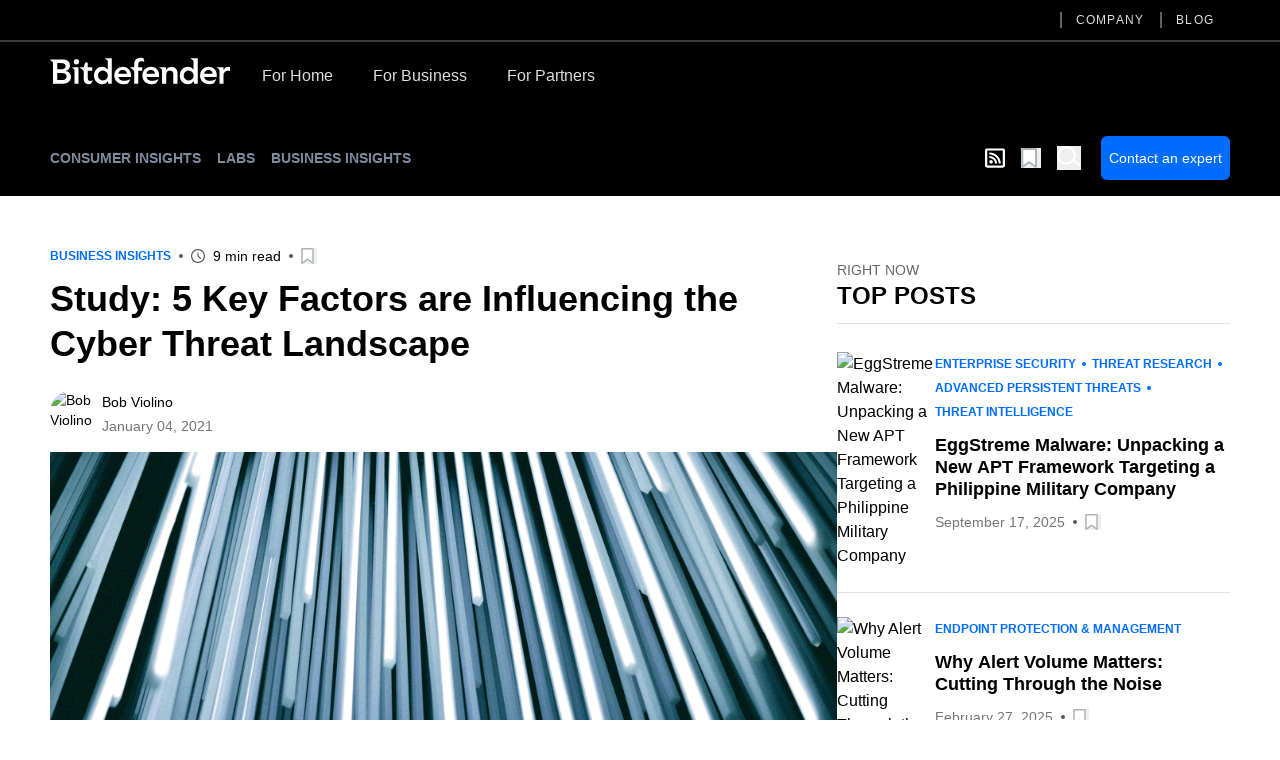

--- FILE ---
content_type: text/html; charset=utf-8
request_url: https://www.bitdefender.com/en-us/blog/businessinsights/key-factors-are-influencing-the-cyber-threat-landscape
body_size: 23568
content:
<!DOCTYPE html><html data-n-head-ssr="" lang="en-us" data-n-head="%7B%22lang%22:%7B%22ssr%22:%22en-us%22%7D%7D"><head><meta data-n-head="ssr" charset="utf-8"><meta data-n-head="ssr" name="viewport" content="width=device-width, initial-scale=1"><meta data-n-head="ssr" data-hid="description" name="description" content="
Cyber criminals are changing their tactics to take advantage of emerging vulnerabilities, according to a new report."><meta data-n-head="ssr" data-hid="og:title" property="og:title" content="Study: 5 Key Factors are Influencing the Cyber Threat Landscape"><meta data-n-head="ssr" data-hid="og:description" property="og:description" content="
Cyber criminals are changing their tactics to take advantage of emerging vulnerabilities, according to a new report."><meta data-n-head="ssr" data-hid="og:url" property="og:url" content="https://www.bitdefender.com/en-us/blog/businessinsights/key-factors-are-influencing-the-cyber-threat-landscape"><meta data-n-head="ssr" data-hid="og:image" property="og:image" content="https://businessresources.bitdefender.com/hubfs/christopher-burns-Kj2SaNHG-hg-unsplash.png"><meta data-n-head="ssr" data-hid="og:type" property="og:type" content="website"><meta data-n-head="ssr" data-hid="og:site_name" property="og:site_name" content="Bitdefender Blog"><meta data-n-head="ssr" data-hid="twitter:title" property="twitter:title" content="Study: 5 Key Factors are Influencing the Cyber Threat Landscape"><meta data-n-head="ssr" data-hid="twitter:description" property="twitter:description" content="
Cyber criminals are changing their tactics to take advantage of emerging vulnerabilities, according to a new report."><meta data-n-head="ssr" data-hid="twitter:url" property="twitter:url" content="https://www.bitdefender.com/en-us/blog/businessinsights/key-factors-are-influencing-the-cyber-threat-landscape"><meta data-n-head="ssr" data-hid="twitter:image" property="twitter:image" content="https://businessresources.bitdefender.com/hubfs/christopher-burns-Kj2SaNHG-hg-unsplash.png"><meta data-n-head="ssr" data-hid="author" name="author" content="Bob Violino"><meta data-n-head="ssr" data-hid="robots" name="robots" content="index,follow"><title>Study: 5 Key Factors are Influencing the Cyber Threat Landscape</title><link data-n-head="ssr" rel="apple-touch-icon" sizes="57x57" href="https://download.bitdefender.com/resources/images/favicon/apple-touch-icon-57x57.png" nonce="DhcnhD3khTMePgXW"><link data-n-head="ssr" rel="apple-touch-icon" sizes="114x114" href="https://download.bitdefender.com/resources/images/favicon/apple-touch-icon-114x114.png" nonce="DhcnhD3khTMePgXW"><link data-n-head="ssr" rel="apple-touch-icon" sizes="72x72" href="https://download.bitdefender.com/resources/images/favicon/apple-touch-icon-72x72.png" nonce="DhcnhD3khTMePgXW"><link data-n-head="ssr" rel="apple-touch-icon" sizes="144x144" href="https://download.bitdefender.com/resources/images/favicon/apple-touch-icon-144x144.png" nonce="DhcnhD3khTMePgXW"><link data-n-head="ssr" rel="apple-touch-icon" sizes="60x60" href="https://download.bitdefender.com/resources/images/favicon/apple-touch-icon-60x60.png" nonce="DhcnhD3khTMePgXW"><link data-n-head="ssr" rel="apple-touch-icon" sizes="120x120" href="https://download.bitdefender.com/resources/images/favicon/apple-touch-icon-120x120.png" nonce="DhcnhD3khTMePgXW"><link data-n-head="ssr" rel="apple-touch-icon" sizes="76x76" href="https://download.bitdefender.com/resources/images/favicon/apple-touch-icon-76x76.png" nonce="DhcnhD3khTMePgXW"><link data-n-head="ssr" rel="apple-touch-icon" sizes="152x152" href="https://download.bitdefender.com/resources/images/favicon/apple-touch-icon-152x152.png" nonce="DhcnhD3khTMePgXW"><link data-n-head="ssr" rel="icon" sizes="196x196" href="https://download.bitdefender.com/resources/images/favicon/favicon-196x196.png" nonce="DhcnhD3khTMePgXW"><link data-n-head="ssr" rel="icon" sizes="96x96" href="https://download.bitdefender.com/resources/images/favicon/favicon-96x96.png" nonce="DhcnhD3khTMePgXW"><link data-n-head="ssr" rel="icon" sizes="32x32" href="https://download.bitdefender.com/resources/images/favicon/favicon-32x32.png" nonce="DhcnhD3khTMePgXW"><link data-n-head="ssr" rel="icon" sizes="16x16" href="https://download.bitdefender.com/resources/images/favicon/favicon-16x16.png" nonce="DhcnhD3khTMePgXW"><link data-n-head="ssr" data-hid="canonical" rel="canonical" href="https://www.bitdefender.com/en-us/blog/businessinsights/key-factors-are-influencing-the-cyber-threat-landscape" nonce="DhcnhD3khTMePgXW"><link data-n-head="ssr" rel="preload" as="image" href="https://businessresources.bitdefender.com/hubfs/christopher-burns-Kj2SaNHG-hg-unsplash.png" nonce="DhcnhD3khTMePgXW"><link data-n-head="ssr" data-hid="hreflang-en-US" rel="alternate" hreflang="en-US" href="https://www.bitdefender.com/en-us/blog/businessinsights/key-factors-are-influencing-the-cyber-threat-landscape" nonce="DhcnhD3khTMePgXW"><link data-n-head="ssr" data-hid="hreflang-en-GB" rel="alternate" hreflang="en-GB" href="https://www.bitdefender.com/en-gb/blog/businessinsights/key-factors-are-influencing-the-cyber-threat-landscape" nonce="DhcnhD3khTMePgXW"><link data-n-head="ssr" data-hid="hreflang-en-AU" rel="alternate" hreflang="en-AU" href="https://www.bitdefender.com/en-au/blog/businessinsights/key-factors-are-influencing-the-cyber-threat-landscape" nonce="DhcnhD3khTMePgXW"><link rel="stylesheet" href="/nuxt/_nuxt/css/e488a77.css" nonce="DhcnhD3khTMePgXW"><link rel="stylesheet" href="/nuxt/_nuxt/css/72c67c2.css" nonce="DhcnhD3khTMePgXW"><link rel="stylesheet" href="/nuxt/_nuxt/css/7e582bf.css" nonce="DhcnhD3khTMePgXW"><script type="importmap" nonce="DhcnhD3khTMePgXW">{
      "imports": {
        "@repobit/dex-data-layer": "https://esm.sh/@repobit/dex-data-layer@1.6.1",
        "@repobit/dex-launch":     "https://esm.sh/@repobit/dex-launch@2.0.1",
        "@repobit/dex-target":     "https://esm.sh/@repobit/dex-target@2.2.0",
        "@repobit/dex-utils":      "https://esm.sh/@repobit/dex-utils@1.3.0",
        "@tsparticles/all":        "https://esm.sh/@tsparticles/all@3.8.1",
        "@tsparticles/engine":     "https://esm.sh/@tsparticles/engine@3.8.1"
      }
    }</script><script src="/nuxt/_nuxt/8112bed.js" defer="" nonce="DhcnhD3khTMePgXW"></script><script src="/nuxt/_nuxt/8b81019.js" defer="" nonce="DhcnhD3khTMePgXW"></script><script src="/nuxt/_nuxt/3ebde82.js" defer="" nonce="DhcnhD3khTMePgXW"></script><script src="/nuxt/_nuxt/147e953.js" defer="" nonce="DhcnhD3khTMePgXW"></script><script src="/nuxt/_nuxt/d44fa12.js" defer="" nonce="DhcnhD3khTMePgXW"></script><script src="/nuxt/_nuxt/82a0555.js" defer="" nonce="DhcnhD3khTMePgXW"></script></head><body><div data-server-rendered="true" id="__nuxt"><!----><div id="__layout"><div><header class="tw-bg-white tw-py-5 lg:tw-bg-black lg:tw-py-4 lg:tw-pt-0"><div class="tw-container tw-flex tw-justify-between lg:tw-hidden"><a href="/" aria-label="Bitdefender" title="Bitdefender" class="tw-block tw-w-[103px] sm:tw-w-[150px] md:tw-w-[180px]"><svg xmlns="http://www.w3.org/2000/svg" width="189.789" height="27.868" viewBox="0 0 189.789 27.868" class="tw-block tw-h-full tw-w-full"><path fill="black" d="M176.528 83.716a8.723 8.723 0 0 0-9.081 9.161c0 5.491 4.036 9.161 9.848 9.161a12.146 12.146 0 0 0 4.652-.865l2.477-4.146-.328-.192a14.073 14.073 0 0 1-6.407 1.694c-3 0-5.6-1.517-5.888-4.141h13.274v-1.2c0-6.067-3.678-9.485-8.536-9.485m-4.739 7.415a4.318 4.318 0 0 1 4.5-4.146c2.724 0 4.394 1.6 4.425 4.146zm95.177-7.4a8.718 8.718 0 0 0-9.081 9.161c0 5.491 4.036 9.161 9.848 9.161a12.086 12.086 0 0 0 4.642-.865l2.487-4.146-.328-.177a14.1 14.1 0 0 1-6.412 1.694c-3 0-5.59-1.517-5.883-4.141h13.264c.575-6.836-3.093-10.688-8.536-10.688m-4.737 7.417a4.314 4.314 0 0 1 4.49-4.146c2.724 0 4.394 1.6 4.43 4.146zm-56.1-7.417a8.723 8.723 0 0 0-9.081 9.161c0 5.491 4.036 9.161 9.848 9.161a12.126 12.126 0 0 0 4.652-.865l2.477-4.146-.333-.177a14.038 14.038 0 0 1-6.4 1.694c-3 0-5.6-1.517-5.888-4.141h13.279c.575-6.836-3.1-10.688-8.546-10.688m-4.732 7.417a4.318 4.318 0 0 1 4.5-4.146c2.719 0 4.394 1.6 4.425 4.146zM116.2 88.039v-.071a5.717 5.717 0 0 0 4.46-5.632c0-4.692-3.991-6.471-7.865-6.471H99.68v.384l1.32 1.122c1.584 1.294 1.786 1.542 1.786 2.71v21.528h9.258c4.853 0 9.722-1.744 9.722-7.346a6.128 6.128 0 0 0-5.55-6.219m-8.864-8.256h3.769c2.553 0 3.34.354 4.112 1.092a2.931 2.931 0 0 1 .858 2.22 2.885 2.885 0 0 1-.883 2.149c-.757.728-1.8 1.082-3.688 1.082h-4.167zm4.208 17.888h-4.208v-7.413h4.389c3.7 0 5.439.945 5.439 3.635 0 3.382-3.269 3.782-5.62 3.782m18.83-19.45a2.8 2.8 0 1 1-2.8-2.629 2.681 2.681 0 0 1 2.825 2.619m-7.336 5.936h6.695V101.6h-4.359V87.872c0-1.441-.081-1.673-1.645-2.882l-.691-.551zm34.65-9.06l1.367.88c1.241.794 1.428 1.173 1.428 2.28v8.089h-.106a7.158 7.158 0 0 0-5.913-2.654c-4.969 0-8.42 4-8.42 9.161s3.234 9.161 8.6 9.161a6.746 6.746 0 0 0 5.989-3.034h.071l.454 2.619h3.678V74.782h-7.147zm-2.174 23a5.234 5.234 0 1 1 5.121-5.233 5.059 5.059 0 0 1-5.121 5.233m92.473-23l.605.4c2.1 1.33 2.361 1.714 2.361 3.984v6.89h-.111a7.166 7.166 0 0 0-5.913-2.654c-4.969 0-8.415 4-8.415 9.161s3.229 9.161 8.577 9.161a6.734 6.734 0 0 0 5.989-3.034h.076l.459 2.619h3.678V74.782h-7.315zm-2.018 23a5.234 5.234 0 1 1 5.116-5.233 5.059 5.059 0 0 1-5.116 5.237m43.449-14.156v4.216a8.7 8.7 0 0 0-2.1-.329 4.391 4.391 0 0 0-4.682 4.4v9.343h-4.349V88.706c0-2.194-.116-2.528-1.887-3.645l-1.095-.723v-.192h7.341v2.771h.076a5.549 5.549 0 0 1 5.151-3.2 5.715 5.715 0 0 1 1.559.253m-96.673.11h4.036v3.72H192.8v13.8h-4.369V89.3c0-1.461-.293-1.785-2.018-3.155l-2.22-1.81v-.255h4.243V80.9c0-4.737 3.083-7.746 9.752-6.411l1.009 3.7-.212.172c-3.486-1.375-6.185-.506-6.185 2.528zm41.239 6.5v11.02h-4.354v-9.709c0-1.921-.5-4.247-3.532-4.247-2.866 0-3.991 2.108-3.991 4.434v9.522h-4.349V88.7c0-2.194-.116-2.528-1.887-3.645l-1.059-.723v-.192h7.114v2.66h.071a6.742 6.742 0 0 1 5.55-3.094c4.112 0 6.483 2.821 6.483 6.866m-89.345 7.523l.141.091s-2.164 3.468-2.159 3.468c-3.532.966-7.537-.061-7.537-5.764v-7.078c0-1.127-.182-1.067-2.623-3.084l-1.579-1.37v-.207h4.228L136.8 79.1h2.76v5.056h4.657v3.7h-4.657v7.912c0 3.15 2.154 3.226 5.186 2.326" transform="translate(-99.68 -74.171)"></path></svg></a> <button aria-label="Toggle menu" class="tw-block"><span class="tw-block tw-h-[3px] tw-w-[25px] tw-bg-black data-[menu-active=true]:tw-translate-y-[8px] data-[menu-active=true]:-tw-rotate-45"></span> <span class="tw-my-[5px] tw-block tw-h-[3px] tw-w-[25px] tw-bg-black data-[menu-active=true]:tw-invisible"></span> <span class="tw-block tw-h-[3px] tw-w-[25px] tw-bg-black data-[menu-active=true]:-tw-translate-y-[8px] data-[menu-active=true]:tw-rotate-45"></span></button></div> <div class="tw-hidden tw-flex-wrap data-[menu-active=true]:tw-flex lg:tw-block lg:data-[menu-active=true]:tw-block"><div class="tw-order-last tw-w-full tw-border-[#3c3c3c] lg:tw-border-b-2"><div class="tw-container"><ul class="tw-block tw-justify-end lg:tw-flex"><li class="tw-relative"><a aria-label="Company" title="Company" href="/en-us/company/" data-link="/en-us/company/" class="tw-relative tw-block tw-border-b-[1px] tw-border-[#000]/[0.2] tw-py-2.5 tw-font-medium before:tw-absolute before:tw-top-0 before:tw-bottom-0 before:-tw-left-4 before:tw-m-auto before:tw-hidden before:tw-h-4 before:tw-w-0.5 before:tw-bg-[#616161] after:tw-absolute after:tw-bottom-0 after:tw-block after:tw-h-1 after:tw-w-full after:tw-origin-right after:tw-scale-x-0 after:tw-bg-[#006eff] after:tw-transition-transform after:tw-duration-300 hover:after:tw-origin-left lg:tw-mx-4 lg:tw-border-0 lg:tw-py-3 lg:tw-text-xs lg:tw-uppercase lg:tw-tracking-widest lg:tw-text-[#dedede] lg:before:tw-block lg:hover:after:tw-scale-x-100">Company
                  </a> <!----></li><li class="tw-relative"><a aria-label="Blog" title="Blog" href="/en-us/blog/" data-link="/en-us/blog/" class="tw-relative tw-block tw-border-b-[1px] tw-border-[#000]/[0.2] tw-py-2.5 tw-font-medium before:tw-absolute before:tw-top-0 before:tw-bottom-0 before:-tw-left-4 before:tw-m-auto before:tw-hidden before:tw-h-4 before:tw-w-0.5 before:tw-bg-[#616161] after:tw-absolute after:tw-bottom-0 after:tw-block after:tw-h-1 after:tw-w-full after:tw-origin-right after:tw-scale-x-0 after:tw-bg-[#006eff] after:tw-transition-transform after:tw-duration-300 hover:after:tw-origin-left lg:tw-mx-4 lg:tw-border-0 lg:tw-py-3 lg:tw-text-xs lg:tw-uppercase lg:tw-tracking-widest lg:tw-text-[#dedede] lg:before:tw-block lg:hover:after:tw-scale-x-100">Blog
                  </a> <!----></li></ul></div></div> <div class="tw-container tw-mt-5 lg:tw-mt-3.5 lg:tw-flex xl:tw-mt-5"><a href="/" aria-label="Bitdefender" title="Bitdefender" class="tw-mr-3 tw-hidden tw-h-[30px] tw-w-[180px] lg:tw-block"><svg xmlns="http://www.w3.org/2000/svg" width="189.789" height="27.868" viewBox="0 0 189.789 27.868" class="tw-block tw-h-full tw-w-full"><path fill="#fff" d="M176.528 83.716a8.723 8.723 0 0 0-9.081 9.161c0 5.491 4.036 9.161 9.848 9.161a12.146 12.146 0 0 0 4.652-.865l2.477-4.146-.328-.192a14.073 14.073 0 0 1-6.407 1.694c-3 0-5.6-1.517-5.888-4.141h13.274v-1.2c0-6.067-3.678-9.485-8.536-9.485m-4.739 7.415a4.318 4.318 0 0 1 4.5-4.146c2.724 0 4.394 1.6 4.425 4.146zm95.177-7.4a8.718 8.718 0 0 0-9.081 9.161c0 5.491 4.036 9.161 9.848 9.161a12.086 12.086 0 0 0 4.642-.865l2.487-4.146-.328-.177a14.1 14.1 0 0 1-6.412 1.694c-3 0-5.59-1.517-5.883-4.141h13.264c.575-6.836-3.093-10.688-8.536-10.688m-4.737 7.417a4.314 4.314 0 0 1 4.49-4.146c2.724 0 4.394 1.6 4.43 4.146zm-56.1-7.417a8.723 8.723 0 0 0-9.081 9.161c0 5.491 4.036 9.161 9.848 9.161a12.126 12.126 0 0 0 4.652-.865l2.477-4.146-.333-.177a14.038 14.038 0 0 1-6.4 1.694c-3 0-5.6-1.517-5.888-4.141h13.279c.575-6.836-3.1-10.688-8.546-10.688m-4.732 7.417a4.318 4.318 0 0 1 4.5-4.146c2.719 0 4.394 1.6 4.425 4.146zM116.2 88.039v-.071a5.717 5.717 0 0 0 4.46-5.632c0-4.692-3.991-6.471-7.865-6.471H99.68v.384l1.32 1.122c1.584 1.294 1.786 1.542 1.786 2.71v21.528h9.258c4.853 0 9.722-1.744 9.722-7.346a6.128 6.128 0 0 0-5.55-6.219m-8.864-8.256h3.769c2.553 0 3.34.354 4.112 1.092a2.931 2.931 0 0 1 .858 2.22 2.885 2.885 0 0 1-.883 2.149c-.757.728-1.8 1.082-3.688 1.082h-4.167zm4.208 17.888h-4.208v-7.413h4.389c3.7 0 5.439.945 5.439 3.635 0 3.382-3.269 3.782-5.62 3.782m18.83-19.45a2.8 2.8 0 1 1-2.8-2.629 2.681 2.681 0 0 1 2.825 2.619m-7.336 5.936h6.695V101.6h-4.359V87.872c0-1.441-.081-1.673-1.645-2.882l-.691-.551zm34.65-9.06l1.367.88c1.241.794 1.428 1.173 1.428 2.28v8.089h-.106a7.158 7.158 0 0 0-5.913-2.654c-4.969 0-8.42 4-8.42 9.161s3.234 9.161 8.6 9.161a6.746 6.746 0 0 0 5.989-3.034h.071l.454 2.619h3.678V74.782h-7.147zm-2.174 23a5.234 5.234 0 1 1 5.121-5.233 5.059 5.059 0 0 1-5.121 5.233m92.473-23l.605.4c2.1 1.33 2.361 1.714 2.361 3.984v6.89h-.111a7.166 7.166 0 0 0-5.913-2.654c-4.969 0-8.415 4-8.415 9.161s3.229 9.161 8.577 9.161a6.734 6.734 0 0 0 5.989-3.034h.076l.459 2.619h3.678V74.782h-7.315zm-2.018 23a5.234 5.234 0 1 1 5.116-5.233 5.059 5.059 0 0 1-5.116 5.237m43.449-14.156v4.216a8.7 8.7 0 0 0-2.1-.329 4.391 4.391 0 0 0-4.682 4.4v9.343h-4.349V88.706c0-2.194-.116-2.528-1.887-3.645l-1.095-.723v-.192h7.341v2.771h.076a5.549 5.549 0 0 1 5.151-3.2 5.715 5.715 0 0 1 1.559.253m-96.673.11h4.036v3.72H192.8v13.8h-4.369V89.3c0-1.461-.293-1.785-2.018-3.155l-2.22-1.81v-.255h4.243V80.9c0-4.737 3.083-7.746 9.752-6.411l1.009 3.7-.212.172c-3.486-1.375-6.185-.506-6.185 2.528zm41.239 6.5v11.02h-4.354v-9.709c0-1.921-.5-4.247-3.532-4.247-2.866 0-3.991 2.108-3.991 4.434v9.522h-4.349V88.7c0-2.194-.116-2.528-1.887-3.645l-1.059-.723v-.192h7.114v2.66h.071a6.742 6.742 0 0 1 5.55-3.094c4.112 0 6.483 2.821 6.483 6.866m-89.345 7.523l.141.091s-2.164 3.468-2.159 3.468c-3.532.966-7.537-.061-7.537-5.764v-7.078c0-1.127-.182-1.067-2.623-3.084l-1.579-1.37v-.207h4.228L136.8 79.1h2.76v5.056h4.657v3.7h-4.657v7.912c0 3.15 2.154 3.226 5.186 2.326" transform="translate(-99.68 -74.171)"></path></svg></a> <a href="/en-us/consumer/" onclick="s_objectID='For Home';" aria-label="For Home" title="For Home" class="tw-relative tw-block tw-border-b-[1px] tw-border-[#000]/[0.2] tw-py-2.5 tw-font-medium after:tw-absolute after:tw-bottom-0 after:tw-left-0 after:tw-block after:tw-h-1 after:tw-w-full after:tw-origin-right after:tw-scale-x-0 after:tw-bg-[#006eff] after:tw-transition-transform after:tw-duration-300 hover:after:tw-origin-left lg:tw-border-0 lg:tw-px-5 lg:tw-pt-2 lg:tw-pb-4 lg:tw-text-[#dedede] lg:hover:after:tw-scale-x-100">For Home</a><a href="/en-us/business/" onclick="s_objectID='For Business';" aria-label="For Business" title="For Business" class="tw-relative tw-block tw-border-b-[1px] tw-border-[#000]/[0.2] tw-py-2.5 tw-font-medium after:tw-absolute after:tw-bottom-0 after:tw-left-0 after:tw-block after:tw-h-1 after:tw-w-full after:tw-origin-right after:tw-scale-x-0 after:tw-bg-[#006eff] after:tw-transition-transform after:tw-duration-300 hover:after:tw-origin-left lg:tw-border-0 lg:tw-px-5 lg:tw-pt-2 lg:tw-pb-4 lg:tw-text-[#dedede] lg:hover:after:tw-scale-x-100">For Business</a><a href="/en-us/partners/" onclick="s_objectID='For Partners';" aria-label="For Partners" title="For Partners" class="tw-relative tw-block tw-border-b-[1px] tw-border-[#000]/[0.2] tw-py-2.5 tw-font-medium after:tw-absolute after:tw-bottom-0 after:tw-left-0 after:tw-block after:tw-h-1 after:tw-w-full after:tw-origin-right after:tw-scale-x-0 after:tw-bg-[#006eff] after:tw-transition-transform after:tw-duration-300 hover:after:tw-origin-left lg:tw-border-0 lg:tw-px-5 lg:tw-pt-2 lg:tw-pb-4 lg:tw-text-[#dedede] lg:hover:after:tw-scale-x-100">For Partners</a></div></div></header> <div><nav data-fetch-key="BlogMenu:0" class="tw-bg-black tw-py-4"><div class="tw-container tw-flex tw-space-x-7"><div class="tw-flex tw-w-6/12 tw-items-center sm:tw-w-8/12"><a href="/en-us/blog/hotforsecurity/" title="Consumer Insights" class="tw-relative tw-mr-4 tw-text-center tw-text-xs tw-font-bold tw-uppercase tw-text-[#7e8b9f] after:tw-absolute after:tw-left-0 after:tw--bottom-2 after:tw-block after:tw-h-[1px] after:tw-w-0 after:tw-bg-[#7e8b9f] after:tw-transition-all after:tw-duration-300 after:tw-ease-in-out hover:after:tw-w-full sm:tw-text-left md:tw-text-sm">Consumer Insights
            </a><a href="/en-us/blog/labs/" title="Labs" class="tw-relative tw-mr-4 tw-text-center tw-text-xs tw-font-bold tw-uppercase tw-text-[#7e8b9f] after:tw-absolute after:tw-left-0 after:tw--bottom-2 after:tw-block after:tw-h-[1px] after:tw-w-0 after:tw-bg-[#7e8b9f] after:tw-transition-all after:tw-duration-300 after:tw-ease-in-out hover:after:tw-w-full sm:tw-text-left md:tw-text-sm">Labs
            </a><a href="/en-us/blog/businessinsights/" title="Business Insights" class="tw-relative tw-mr-4 tw-text-center tw-text-xs tw-font-bold tw-uppercase tw-text-[#7e8b9f] after:tw-absolute after:tw-left-0 after:tw--bottom-2 after:tw-block after:tw-h-[1px] after:tw-w-0 after:tw-bg-[#7e8b9f] after:tw-transition-all after:tw-duration-300 after:tw-ease-in-out hover:after:tw-w-full sm:tw-text-left md:tw-text-sm router-link-active">Business Insights
            </a><!----></div> <div class="tw-flex tw-w-6/12 tw-items-center tw-justify-end sm:tw-w-4/12"><a aria-label="show rss feed" title="show rss feed" href="/nuxt/api/en-us/rss/businessinsights/" target="_blank" class="tw-w-5 tw-text-white tw-mr-4"><svg width="20" aria-hidden="true" focusable="false" data-prefix="far" data-icon="rss-square" role="img" xmlns="http://www.w3.org/2000/svg" viewBox="0 0 448 512" class="svg-inline--fa fa-rss-square fa-w-14"><path fill="currentColor" d="M400 32H48C21.49 32 0 53.49 0 80v352c0 26.51 21.49 48 48 48h352c26.51 0 48-21.49 48-48V80c0-26.51-21.49-48-48-48zm-6 400H54a6 6 0 0 1-6-6V86a6 6 0 0 1 6-6h340a6 6 0 0 1 6 6v340a6 6 0 0 1-6 6zm-218-88c0 22.091-17.909 40-40 40s-40-17.909-40-40 17.909-40 40-40 40 17.909 40 40zm93.566 30.405c-4.774-88.343-75.534-159.193-163.971-163.971-5.22-.282-9.595 3.912-9.595 9.14v27.468c0 4.808 3.709 8.841 8.507 9.153 63.904 4.162 115.127 55.258 119.298 119.298.313 4.798 4.345 8.507 9.153 8.507h27.468c5.228 0 9.422-4.375 9.14-9.595zm82.428.165c-4.796-133.612-112.3-241.744-246.564-246.564-5.159-.185-9.43 3.983-9.43 9.146v27.467c0 4.929 3.906 8.94 8.83 9.142 109.245 4.479 196.93 92.181 201.408 201.408.202 4.925 4.213 8.83 9.142 8.83h27.467c5.164.001 9.332-4.27 9.147-9.429z"></path></svg></a> <button aria-label="Open bookmarks list" class="tw-relative tw-text-xl tw-mr-4"><svg xmlns="http://www.w3.org/2000/svg" width="20" viewBox="0 0 50.9 52.1" overflow="visible" class="tw-w-[1em] tw-h-[1em]"><path d="M3.4 2.5h34.3c.4 0 .7.4.7.8v45.2c0 .6-.6.9-.9.5L21.1 37.3c-.4-.3-.8-.3-1.2 0L3.4 49.5c-.4.4-.9.1-.9-.5l.2-45.7c0-.4.3-.8.7-.8z" fill="#fff" stroke="#adb5b9" stroke-width="5" stroke-miterlimit="10"></path></svg> <!----> <!----></button> <button aria-label="open search bar" class="tw-text-white tw-block tw-text-2xl"><svg xmlns="http://www.w3.org/2000/svg" viewBox="0 0 58.1 59.4" width="22" overflow="visible" class="tw-w-[1em] tw-h-[1em] icon-search"><circle cx="23" cy="23" r="20.5" class="icon-search-inner"></circle> <path d="M39.5 35.2l16.1 11.7" class="icon-search-inner"></path></svg></button> <a title="Contact an expert" target="_blank" href="https://www.bitdefender.com/en-us/business/products/inquire/?hsCtaTracking=1d8885e9-1179-49b1-a5ec-9c75f5f670dd%7C7c7083d1-a63a-479d-8f58-abc2d5c547f8" class="tw-ml-5 tw-rounded-md tw-bg-[#006DFF] tw-px-2 tw-py-3 tw-text-center tw-text-sm tw-text-white">Contact an expert</a></div></div></nav> <!----> <div class="tw-container tw-mt-12"><div></div> <div class="tw-gap-7 lg:tw-flex"><div class="tw-mx-auto lg:tw-w-2/3"><div class="tw-mb-2 tw-items-center sm:tw-flex"><div class="tw-mb-2.5 tw-flex tw-flex-wrap tw-items-center tw-text-xs tw-font-bold tw-uppercase !tw-mb-0" style="color:#006DFF;"> <a href="/en-us/blog/businessinsights/" class="tw-py-1 router-link-active">Business Insights</a></div> <div class="tw-mt-2.5 tw-flex tw-flex-wrap tw-items-center tw-text-sm !tw-mt-0"><!----> <div><!----> <!----></div> <div class="tw-relative tw-ml-5 tw-flex tw-items-center before:tw-absolute before:tw-top-0 before:tw-bottom-0 before:tw--left-3 before:tw-m-auto before:tw-block before:tw-h-1 before:tw-w-1 before:tw-rounded-full before:tw-bg-[#595959] sm:first:before:tw-hidden"><svg xmlns="http://www.w3.org/2000/svg" width="14" height="14" viewBox="0 0 23 23" overflow="visible" class="tw-text-[#595959]"><path d="M11.5 2c5.2 0 9.5 4.3 9.5 9.5S16.7 21 11.5 21 2 16.7 2 11.5 6.3 2 11.5 2m0-2C5.1 0 0 5.1 0 11.5S5.1 23 11.5 23 23 17.9 23 11.5 17.9 0 11.5 0z" style="fill: currentColor"></path> <path d="M11.5 6.6v4.5M12 12.1l3.5 3.2" class="st0"></path></svg> <span class="tw-pl-2">
             9 min read
         </span></div> <div class="tw-py-1 tw-relative tw-ml-5 before:tw-absolute before:tw-top-0 before:tw-bottom-0 before:tw--left-3 before:tw-m-auto before:tw-block before:tw-h-1 before:tw-w-1 before:tw-rounded-full before:tw-bg-[#595959]"><button aria-label="Add to bookmark" class="tw-block tw-text-base"><svg xmlns="http://www.w3.org/2000/svg" width="20" viewBox="0 0 50.9 52.1" overflow="visible" class="tw-w-[1em] tw-h-[1em]"><path d="M3.4 2.5h34.3c.4 0 .7.4.7.8v45.2c0 .6-.6.9-.9.5L21.1 37.3c-.4-.3-.8-.3-1.2 0L3.4 49.5c-.4.4-.9.1-.9-.5l.2-45.7c0-.4.3-.8.7-.8z" fill="#fff" stroke="#adb5b9" stroke-width="5" stroke-miterlimit="10"></path></svg> <!----></button></div></div></div> <h1 class="tw-text-3xl tw-font-bold md:tw-text-4xl md:tw-leading-tight xl:tw-text-5xl xl:tw-leading-tight">
               Study: 5 Key Factors are Influencing the Cyber Threat Landscape
            </h1> <div class="tw-mt-3 tw-items-center tw-text-sm sm:tw-flex"><div class="sm:tw-w-1/3"><div class="tw-mt-2.5 tw-flex tw-flex-wrap tw-items-center tw-text-sm"><a href="/en-us/blog/businessinsights/author/bob-violino" title="Bob Violino" class="tw-overflow-hidden tw-rounded-full tw-h-11 tw-w-11"><img width="50" height="50" alt="Bob Violino" title="Bob Violino" data-src="https://cdn2.hubspot.net/hubfs/341979/bob-violino.jpg" class="tw-h-full tw-w-full tw-object-cover"></a> <div class="tw-pl-2"><div class="tw-flex tw-flex-wrap tw-gap-x-2"><a href="/en-us/blog/businessinsights/author/bob-violino" title="Bob Violino" class="tw-py-1 tw-mr-1.5 last:tw-mr-0">Bob Violino
         </a></div> <p style="color:#757575;">
         January 04, 2021
      </p></div> <!----> <!----></div></div> <div class="tw-mt-4 sm:tw-mt-0 sm:tw-w-2/3"><!----></div></div> <picture class="tw-my-6"><source data-not-lazy="" media="(max-width: 600px)" data-srcset="https://businessresources.bitdefender.com/hubfs/christopher-burns-Kj2SaNHG-hg-unsplash.png"> <source data-not-lazy="" media="(min-width: 701px)" data-srcset="https://businessresources.bitdefender.com/hubfs/christopher-burns-Kj2SaNHG-hg-unsplash.png"> <img data-not-lazy="" data-src="https://businessresources.bitdefender.com/hubfs/christopher-burns-Kj2SaNHG-hg-unsplash.png" alt="Study: 5 Key Factors are Influencing the Cyber Threat Landscape" title="Study: 5 Key Factors are Influencing the Cyber Threat Landscape" width="600" height="400" src="https://businessresources.bitdefender.com/hubfs/christopher-burns-Kj2SaNHG-hg-unsplash.png" class="tw-my-4 tw-w-full"></picture> <div class="content tw-mb-12 tw-text-lg tw-text-black"><ul>
<li>Cyber criminals are changing their tactics to take advantage of emerging vulnerabilities, according to a new report.</li>
<li>Five key factors are influencing the cyber threat landscape.</li>
<li>By taking certain steps, organizations can build a more security and agile environment.</li>
</ul>
<!--more-->
<p>Since the COVID-19 pandemic radically shifted the way people work and live, there’s been a wide range of cyber adversaries changing their tactics to take advantage of new vulnerabilities, according to a new report from IT services provider and consulting firm Accenture.</p>
<p>“Rapidly accelerated digital transformations, opportunistic phishing campaigns, discontinuity of information security operations and financial constraints are creating the perfect storm in a COVID-19-disrupted world,” the report said. “CISOs who understand these challenges and can pivot their security approach can help their organizations to emerge stronger.”</p>
<p>The firm’s annual Cyber Threatscape Report predicts some of the key cyber security trends that will shape the upcoming year. One is that state-sponsored and organized criminal groups will mask their identities by using a variety of new, open-sourced tools and penetration testing methods to carry out attacks and hide their tracks. Another is that criminals are actively exploiting corporate email systems to steal data and gather credentials for espionage efforts.</p>
<p>The study describes five key factors that are influencing the cyber threat landscape:</p>
<p><em>The COVID-19 pandemic is accelerating the need for adaptive security, as it has opened the door to opportunistic threats.</em></p>
<p style="margin-top: 0.1pt; margin-right: 0cm; margin-bottom: 0.1pt; padding-left: 0cm;">The pandemic has opened the door to opportunistic threats, the study said, creating social engineering opportunities such as new phishing campaigns. The global health crisis has also put unprecedented pressure on organizations as they struggle with business continuity, travel restrictions, and remote working.</p>
<p style="margin-top: 0.1pt; margin-right: 0cm; margin-bottom: 0.1pt; padding-left: 0cm;">As profits increase for bad actors, they can innovate and invest in more advanced ransomware and take advantage of the greater vulnerabilities of remote working, the report said. Accenture expects threat actors using these tactics to continue to evolve and proliferate.</p>
<p style="margin-top: 0.1pt; margin-right: 0cm; margin-bottom: 0.1pt; padding-left: 0cm;">Companies in all industries should plan for these challenges to persist indefinitely and to have long-term effects.</p>
<p><em>Bad actors are aiming sophisticated new tactics, techniques, and procedures at business continuity.</em></p>
<p style="margin-top: 0.1pt; margin-right: 0cm; margin-bottom: 0.1pt; padding-left: 0cm;">Cyber criminals, possibly including state-sponsored actors from a range of countries with aggressive and capable cyber programs, continue to develop powerful capabilities for command and control, intelligence gathering, and defense evasion at tactical and technical levels.</p>
<p style="margin-top: 0.1pt; margin-right: 0cm; margin-bottom: 0.1pt; padding-left: 0cm;">Accenture has seen operators from some of the most skilled and best-resourced groups targeting Microsoft Exchange and Outlook Web Access (OWA) and using them as beachheads to hide traffic, relay commands, compromise e-mail, exfiltrate data, and gather credentials for onward espionage.</p>
<p><em>Masked or noisy cyber attacks are complicating detection efforts.</em></p>
<p>Sophisticated adversaries are masking their identities with off-the-shelf tools. They’re using techniques such as spear phishing and going after supply chains as targets.</p>
<p style="margin-top: 0.1pt; margin-right: 0cm; margin-bottom: 0.1pt; padding-left: 0cm;">Groups have stepped up indiscriminate approaches, reportedly conducting mass scanning or widespread phishing to try to achieve footholds to conduct espionage or conceal directed activity in a broader campaign. Initial access, and subsequent movement</p>
<p style="margin-top: 0.1pt; margin-right: 0cm; margin-bottom: 0.1pt; padding-left: 0cm;">within and around business environments is also still frequently enabled by supply chain compromise, the report said.</p>
<p style="margin-top: 0.1pt; margin-right: 0cm; margin-bottom: 0.1pt; padding-left: 0cm;">Once on the network, many cyber criminals can benefit from the availability and effectiveness of built-in system tools and penetration testing frameworks to conduct post-compromise activity. Common <a href="https://www.bitdefender.com/business/infozone/what-is-penetration-testing.html" rel="noopener">penetration testing</a> tools continue to feature heavily in complex cyber intrusions, the study noted.</p>
<p><em><a href="https://www.bitdefender.com/business/infozone/what-is-ransomware.html" rel="noopener">Ransomware</a> is feeding a profitable, scalable business.</em></p>
<p>Ransomware attackers have seen new success in 2020, having established a profitable and scalable business model, the report said. Along with finding new ways to infect businesses with ransomware, they are stealing company data, turning ransomware attacks into data breaches.</p>
<p>This data is used to extort victims, sometimes through public channels such as the news media, turning what was a potentially expensive recovery process into a longer-term problem that involves notification requirements and brand reputation damage.</p>
<p style="padding-left: 0cm;">Malicious actors are copying and adapting existing ransomware strains, applying new tactics, and incorporating the use of new strains of ransomware as they are created, the study said.</p>
<p style="padding-left: 0cm;"><em>Being connected has consequences.</em></p>
<p style="margin-top: 0.1pt; margin-right: 0cm; margin-bottom: 0.1pt; padding-left: 0cm;">As the report noted, in a period of unprecedented uncertainty within the operational technology (OT) space, “the security of some of our most critical systems is being called into question. As more of these technologies are connected and workflows are streamlined, it can be difficult to judge the added risk that this can pose.”</p>
<p>Entire classes of vulnerabilities that might not have been relevant 10 to 20 years ago are showing up in unexpected places, it said, and attackers are now finding novel ways to exploit them in this new environment. Much of this has been encountered with the Internet of Things (IoT), and useful lessons can be learned from this experience.</p>
<p style="margin-top: 0.1pt; margin-right: 0cm; margin-bottom: 0.1pt; padding-left: 0cm;">There are various devices scattered throughout enterprise networks—printers, surveillance cameras, wireless routers, etc.—and each of these has an associated risk.</p>
<p><span style="color: black;">O<span style="background-color: white;">rganizations should expect cyber criminals to become more brazen as the potential opportunities and pay outs from attacks increase, the study said. In such a climate, enterprises need to put the right controls in place and leverage reliable cyber threat intelligence to understand and address the threats.</span></span></p>
<p><span style="color: black; background-color: white;">The report suggests several steps organizations can take to create a more secure environment</span>. One is to secure all users, devices, and network traffic consistently with the same degree of effectiveness, regardless of where they are located. “Secure network access and applications are just as fast with security as they are without,” it said.</p>
<p>Another is give end users access to what they need when they need it. Changes related to security should be transparent to users, so they can do their jobs effectively even as security implementations are being put in place.</p>
<p>It’s also important that security leaders be seen as catalysts for change, “using empathy and compassion to deliver a more agile response,” the report said. Deploying adaptive security creates confidence. For example, organizations can use the cloud or expand access to more remote users.</p>
<p>Companies should also consider using managed services and automating where it makes sense.</p>
<p>Finally, IT and security executives should engage with business leaders to plan, prepare, and practice for greater cyber security resilience, backed by the right resources and investments.</p></div> <div><!----> <div><p class="tw-py-4 tw-pl-4 tw-font-bold tw-uppercase">tags</p></div> <!----></div> <div class="tw-mb-2.5 tw-flex tw-flex-wrap tw-items-center tw-text-xs tw-font-bold tw-uppercase" style="color:#006DFF;"> <a href="/en-us/blog/businessinsights/" class="tw-py-1 router-link-active">Business Insights</a></div> <div class="tw-mb-12 tw-mt-6"><hr> <div><h3 class="tw-py-4 tw-pl-4 tw-font-bold tw-uppercase">Author</h3></div> <hr></div> <div><div class="tw-mb-6 tw-flex tw-gap-4"><div class="tw-flex tw-flex-col tw-gap-3"><a href="/en-us/blog/businessinsights/author/bob-violino" title="Bob Violino" class="tw-h-[150px] tw-w-[150px] tw-overflow-hidden tw-rounded-full"><img alt="Bob Violino" title="Bob Violino" data-src="https://cdn2.hubspot.net/hubfs/341979/bob-violino.jpg" class="tw-h-full tw-w-full tw-object-cover"></a> <!----></div> <div class="tw-w-[calc(100%_-_150px)]"><div class="tw-mb-6 tw-text-lg tw-font-bold"><a href="/en-us/blog/businessinsights/author/bob-violino" title="Bob Violino"><h2 class="single-post__author__name font-weight-bold">Bob Violino</h2></a></div> <p class="tw-mb-6 tw-text-[#595959]">Bob Violino is a technology and business freelance writer covering the latest trends in the market, including cloud services, mobile technology, social media, big data/analytics and the Internet of Things. </p> <a href="/en-us/blog/businessinsights/author/bob-violino" class="tw-mr-4 tw-inline-block tw-border tw-border-[#eff0f1] tw-bg-white tw-p-4 tw-text-xs tw-font-normal tw-text-[#595959] last:tw-mr-0 hover:tw-bg-[#d4d7d9]">
            View all posts
         </a></div></div></div> <hr></div> <div class="tw-sticky tw-top-0 tw-mt-4 tw-h-fit lg:tw-mt-0 lg:tw-w-1/3"><div class="tw-mb-4"></div> <h2 class="tw-mb-7 tw-h-16 tw-border-b tw-border-[#e1e3e5]"><span class="tw-block tw-text-sm tw-font-medium tw-uppercase lg:tw-text-sm" style="color:#696969;">
      Right now
   </span> <span class="tw-block tw-text-xl tw-font-bold tw-uppercase lg:tw-text-2xl tw-text-black">
      Top posts
   </span></h2> <div class="row"><div class="tw-mb-6 tw-flex tw-gap-4 tw-border-b tw-border-[#e1e3e5] tw-pb-6 last:tw-border-b-0"> <div class="tw-w-1/4"><a href="/en-us/blog/businessinsights/eggstreme-fileless-malware-cyberattack-apac" title="EggStreme Malware: Unpacking a New APT Framework Targeting a Philippine Military Company" class="tw-block tw-h-full"><img width="200" height="200" alt="EggStreme Malware: Unpacking a New APT Framework Targeting a Philippine Military Company" title="EggStreme Malware: Unpacking a New APT Framework Targeting a Philippine Military Company" data-src="https://341979.fs1.hubspotusercontent-eu1.net/hubfs/341979/eggstreme-keylogger-malware-with-flag.png" class="tw-h-full tw-w-full tw-object-top tw-object-contain"></a></div> <div class="tw-w-3/4"><div class="tw-mb-2.5 tw-flex tw-flex-wrap tw-items-center tw-text-xs tw-font-bold tw-uppercase" style="color:#006DFF;"><a href="/en-us/blog/businessinsights/tag/enterprise-security" title="Enterprise Security" class="tw-py-1 tw-relative tw-mr-4 after:tw-absolute after:tw-top-0 after:tw-bottom-0 after:tw--right-2.5 after:tw-m-auto after:tw-mr-0 after:tw-block after:tw-h-1 after:tw-w-1 after:tw-rounded-full after:tw-bg-current last:tw-mr-0 last:after:tw-hidden ">Enterprise Security
      </a><a href="/en-us/blog/businessinsights/tag/threat-research" title="Threat Research" class="tw-py-1 tw-relative tw-mr-4 after:tw-absolute after:tw-top-0 after:tw-bottom-0 after:tw--right-2.5 after:tw-m-auto after:tw-mr-0 after:tw-block after:tw-h-1 after:tw-w-1 after:tw-rounded-full after:tw-bg-current last:tw-mr-0 last:after:tw-hidden ">Threat Research
      </a><a href="/en-us/blog/businessinsights/tag/advanced-persistent-threats" title="Advanced Persistent Threats" class="tw-py-1 tw-relative tw-mr-4 after:tw-absolute after:tw-top-0 after:tw-bottom-0 after:tw--right-2.5 after:tw-m-auto after:tw-mr-0 after:tw-block after:tw-h-1 after:tw-w-1 after:tw-rounded-full after:tw-bg-current last:tw-mr-0 last:after:tw-hidden ">Advanced Persistent Threats
      </a><!----><a href="/en-us/blog/businessinsights/tag/threat-intelligence" title="Threat Intelligence" class="tw-py-1 tw-relative tw-mr-4 after:tw-absolute after:tw-top-0 after:tw-bottom-0 after:tw--right-2.5 after:tw-m-auto after:tw-mr-0 after:tw-block after:tw-h-1 after:tw-w-1 after:tw-rounded-full after:tw-bg-current last:tw-mr-0 last:after:tw-hidden ">Threat Intelligence
      </a> <!----></div> <a href="/en-us/blog/businessinsights/eggstreme-fileless-malware-cyberattack-apac" title="EggStreme Malware: Unpacking a New APT Framework Targeting a Philippine Military Company" class="tw-block"><h3 class="tw-font-bold tw-leading-tight tw-line-clamp-3 tw-text-lg">
            EggStreme Malware: Unpacking a New APT Framework Targeting a Philippine Military Company
         </h3></a> <div class="tw-mt-2.5 tw-flex tw-flex-wrap tw-items-center tw-text-sm"><!----> <div><!----> <p style="color:#757575;">
         September 17, 2025
      </p></div> <!----> <div class="tw-py-1 tw-relative tw-ml-5 before:tw-absolute before:tw-top-0 before:tw-bottom-0 before:tw--left-3 before:tw-m-auto before:tw-block before:tw-h-1 before:tw-w-1 before:tw-rounded-full before:tw-bg-[#595959]"><button aria-label="Add to bookmark" class="tw-block tw-text-base"><svg xmlns="http://www.w3.org/2000/svg" width="20" viewBox="0 0 50.9 52.1" overflow="visible" class="tw-w-[1em] tw-h-[1em]"><path d="M3.4 2.5h34.3c.4 0 .7.4.7.8v45.2c0 .6-.6.9-.9.5L21.1 37.3c-.4-.3-.8-.3-1.2 0L3.4 49.5c-.4.4-.9.1-.9-.5l.2-45.7c0-.4.3-.8.7-.8z" fill="#fff" stroke="#adb5b9" stroke-width="5" stroke-miterlimit="10"></path></svg> <!----></button></div></div></div></div><div class="tw-mb-6 tw-flex tw-gap-4 tw-border-b tw-border-[#e1e3e5] tw-pb-6 last:tw-border-b-0"> <div class="tw-w-1/4"><a href="/en-us/blog/businessinsights/why-alert-volume-matters-cutting-through-the-noise" title="Why Alert Volume Matters: Cutting Through the Noise" class="tw-block tw-h-full"><img width="200" height="200" alt="Why Alert Volume Matters: Cutting Through the Noise" title="Why Alert Volume Matters: Cutting Through the Noise" data-src="https://businessresources.bitdefender.com/hubfs/BD_Forrester_Miter_Report_%20Blog_Image%20.jpg" class="tw-h-full tw-w-full tw-object-top tw-object-contain"></a></div> <div class="tw-w-3/4"><div class="tw-mb-2.5 tw-flex tw-flex-wrap tw-items-center tw-text-xs tw-font-bold tw-uppercase" style="color:#006DFF;"><a href="/en-us/blog/businessinsights/tag/endpoint-protection-management" title="Endpoint Protection &amp; Management" class="tw-py-1 tw-relative tw-mr-4 after:tw-absolute after:tw-top-0 after:tw-bottom-0 after:tw--right-2.5 after:tw-m-auto after:tw-mr-0 after:tw-block after:tw-h-1 after:tw-w-1 after:tw-rounded-full after:tw-bg-current last:tw-mr-0 last:after:tw-hidden ">Endpoint Protection &amp; Management
      </a><!----> <!----></div> <a href="/en-us/blog/businessinsights/why-alert-volume-matters-cutting-through-the-noise" title="Why Alert Volume Matters: Cutting Through the Noise" class="tw-block"><h3 class="tw-font-bold tw-leading-tight tw-line-clamp-3 tw-text-lg">
            Why Alert Volume Matters: Cutting Through the Noise
         </h3></a> <div class="tw-mt-2.5 tw-flex tw-flex-wrap tw-items-center tw-text-sm"><!----> <div><!----> <p style="color:#757575;">
         February 27, 2025
      </p></div> <!----> <div class="tw-py-1 tw-relative tw-ml-5 before:tw-absolute before:tw-top-0 before:tw-bottom-0 before:tw--left-3 before:tw-m-auto before:tw-block before:tw-h-1 before:tw-w-1 before:tw-rounded-full before:tw-bg-[#595959]"><button aria-label="Add to bookmark" class="tw-block tw-text-base"><svg xmlns="http://www.w3.org/2000/svg" width="20" viewBox="0 0 50.9 52.1" overflow="visible" class="tw-w-[1em] tw-h-[1em]"><path d="M3.4 2.5h34.3c.4 0 .7.4.7.8v45.2c0 .6-.6.9-.9.5L21.1 37.3c-.4-.3-.8-.3-1.2 0L3.4 49.5c-.4.4-.9.1-.9-.5l.2-45.7c0-.4.3-.8.7-.8z" fill="#fff" stroke="#adb5b9" stroke-width="5" stroke-miterlimit="10"></path></svg> <!----></button></div></div></div></div><div class="tw-mb-6 tw-flex tw-gap-4 tw-border-b tw-border-[#e1e3e5] tw-pb-6 last:tw-border-b-0"> <div class="tw-w-1/4"><a href="/en-us/blog/businessinsights/shrinklocker-decryptor-from-friend-to-foe-and-back-again" title="ShrinkLocker (+Decryptor): From Friend to Foe, and Back Again" class="tw-block tw-h-full"><img width="200" height="200" alt="ShrinkLocker (+Decryptor): From Friend to Foe, and Back Again" title="ShrinkLocker (+Decryptor): From Friend to Foe, and Back Again" data-src="https://businessresources.bitdefender.com/hubfs/ShrinkLocker_Ransomware.jpg" class="tw-h-full tw-w-full tw-object-top tw-object-contain"></a></div> <div class="tw-w-3/4"><div class="tw-mb-2.5 tw-flex tw-flex-wrap tw-items-center tw-text-xs tw-font-bold tw-uppercase" style="color:#006DFF;"><a href="/en-us/blog/businessinsights/tag/ransomware" title="Ransomware" class="tw-py-1 tw-relative tw-mr-4 after:tw-absolute after:tw-top-0 after:tw-bottom-0 after:tw--right-2.5 after:tw-m-auto after:tw-mr-0 after:tw-block after:tw-h-1 after:tw-w-1 after:tw-rounded-full after:tw-bg-current last:tw-mr-0 last:after:tw-hidden ">Ransomware
      </a><a href="/en-us/blog/businessinsights/tag/threat-research" title="Threat Research" class="tw-py-1 tw-relative tw-mr-4 after:tw-absolute after:tw-top-0 after:tw-bottom-0 after:tw--right-2.5 after:tw-m-auto after:tw-mr-0 after:tw-block after:tw-h-1 after:tw-w-1 after:tw-rounded-full after:tw-bg-current last:tw-mr-0 last:after:tw-hidden ">Threat Research
      </a><!----><a href="/en-us/blog/businessinsights/tag/threat-intelligence" title="Threat Intelligence" class="tw-py-1 tw-relative tw-mr-4 after:tw-absolute after:tw-top-0 after:tw-bottom-0 after:tw--right-2.5 after:tw-m-auto after:tw-mr-0 after:tw-block after:tw-h-1 after:tw-w-1 after:tw-rounded-full after:tw-bg-current last:tw-mr-0 last:after:tw-hidden ">Threat Intelligence
      </a> <!----></div> <a href="/en-us/blog/businessinsights/shrinklocker-decryptor-from-friend-to-foe-and-back-again" title="ShrinkLocker (+Decryptor): From Friend to Foe, and Back Again" class="tw-block"><h3 class="tw-font-bold tw-leading-tight tw-line-clamp-3 tw-text-lg">
            ShrinkLocker (+Decryptor): From Friend to Foe, and Back Again
         </h3></a> <div class="tw-mt-2.5 tw-flex tw-flex-wrap tw-items-center tw-text-sm"><!----> <div><!----> <p style="color:#757575;">
         November 13, 2024
      </p></div> <!----> <div class="tw-py-1 tw-relative tw-ml-5 before:tw-absolute before:tw-top-0 before:tw-bottom-0 before:tw--left-3 before:tw-m-auto before:tw-block before:tw-h-1 before:tw-w-1 before:tw-rounded-full before:tw-bg-[#595959]"><button aria-label="Add to bookmark" class="tw-block tw-text-base"><svg xmlns="http://www.w3.org/2000/svg" width="20" viewBox="0 0 50.9 52.1" overflow="visible" class="tw-w-[1em] tw-h-[1em]"><path d="M3.4 2.5h34.3c.4 0 .7.4.7.8v45.2c0 .6-.6.9-.9.5L21.1 37.3c-.4-.3-.8-.3-1.2 0L3.4 49.5c-.4.4-.9.1-.9-.5l.2-45.7c0-.4.3-.8.7-.8z" fill="#fff" stroke="#adb5b9" stroke-width="5" stroke-miterlimit="10"></path></svg> <!----></button></div></div></div></div><div class="tw-mb-6 tw-flex tw-gap-4 tw-border-b tw-border-[#e1e3e5] tw-pb-6 last:tw-border-b-0"> <div class="tw-w-1/4"><a href="/en-us/blog/businessinsights/5-approaches-to-counter-a-cybercriminals-growing-arsenal" title="5 Approaches to Counter a Cybercriminal’s Growing Arsenal" class="tw-block tw-h-full"><img width="200" height="200" alt="5 Approaches to Counter a Cybercriminal’s Growing Arsenal" title="5 Approaches to Counter a Cybercriminal’s Growing Arsenal" data-src="https://businessresources.bitdefender.com/hubfs/CybercrimeAbstractEye.jpg" class="tw-h-full tw-w-full tw-object-top tw-object-contain"></a></div> <div class="tw-w-3/4"><div class="tw-mb-2.5 tw-flex tw-flex-wrap tw-items-center tw-text-xs tw-font-bold tw-uppercase" style="color:#006DFF;"><a href="/en-us/blog/businessinsights/tag/enterprise-security" title="Enterprise Security" class="tw-py-1 tw-relative tw-mr-4 after:tw-absolute after:tw-top-0 after:tw-bottom-0 after:tw--right-2.5 after:tw-m-auto after:tw-mr-0 after:tw-block after:tw-h-1 after:tw-w-1 after:tw-rounded-full after:tw-bg-current last:tw-mr-0 last:after:tw-hidden ">Enterprise Security
      </a><a href="/en-us/blog/businessinsights/tag/threat-research" title="Threat Research" class="tw-py-1 tw-relative tw-mr-4 after:tw-absolute after:tw-top-0 after:tw-bottom-0 after:tw--right-2.5 after:tw-m-auto after:tw-mr-0 after:tw-block after:tw-h-1 after:tw-w-1 after:tw-rounded-full after:tw-bg-current last:tw-mr-0 last:after:tw-hidden ">Threat Research
      </a><!----> <!----></div> <a href="/en-us/blog/businessinsights/5-approaches-to-counter-a-cybercriminals-growing-arsenal" title="5 Approaches to Counter a Cybercriminal’s Growing Arsenal" class="tw-block"><h3 class="tw-font-bold tw-leading-tight tw-line-clamp-3 tw-text-lg">
            5 Approaches to Counter a Cybercriminal’s Growing Arsenal
         </h3></a> <div class="tw-mt-2.5 tw-flex tw-flex-wrap tw-items-center tw-text-sm"><!----> <div><!----> <p style="color:#757575;">
         November 06, 2024
      </p></div> <!----> <div class="tw-py-1 tw-relative tw-ml-5 before:tw-absolute before:tw-top-0 before:tw-bottom-0 before:tw--left-3 before:tw-m-auto before:tw-block before:tw-h-1 before:tw-w-1 before:tw-rounded-full before:tw-bg-[#595959]"><button aria-label="Add to bookmark" class="tw-block tw-text-base"><svg xmlns="http://www.w3.org/2000/svg" width="20" viewBox="0 0 50.9 52.1" overflow="visible" class="tw-w-[1em] tw-h-[1em]"><path d="M3.4 2.5h34.3c.4 0 .7.4.7.8v45.2c0 .6-.6.9-.9.5L21.1 37.3c-.4-.3-.8-.3-1.2 0L3.4 49.5c-.4.4-.9.1-.9-.5l.2-45.7c0-.4.3-.8.7-.8z" fill="#fff" stroke="#adb5b9" stroke-width="5" stroke-miterlimit="10"></path></svg> <!----></button></div></div></div></div></div> <h2 class="tw-mb-4 tw-h-20 tw-border-b tw-border-[#e1e3e5]"><span class="tw-block tw-text-sm tw-font-medium tw-uppercase lg:tw-text-sm" style="color:#696969;">
      FOLLOW US ON
   </span> <span class="tw-block tw-text-xl tw-font-bold tw-uppercase lg:tw-text-2xl tw-text-black">
      SOCIAL MEDIA
   </span></h2> <div class="tw-flex tw-items-center tw-mb-4 tw-justify-around"><a aria-label="Facebook Bitdefender" title="Facebook Bitdefender" rel="nofollow" target="_blank" href="https://facebook.com/Bitdefender/" class="tw-flex tw-items-center tw-bg-none"><svg xmlns="http://www.w3.org/2000/svg" height="16" width="16" viewBox="0 0 512 512" class="tw-h-5 tw-w-5"><path opacity="1" fill="#595959" d="M512 256C512 114.6 397.4 0 256 0S0 114.6 0 256C0 376 82.7 476.8 194.2 504.5V334.2H141.4V256h52.8V222.3c0-87.1 39.4-127.5 125-127.5c16.2 0 44.2 3.2 55.7 6.4V172c-6-.6-16.5-1-29.6-1c-42 0-58.2 15.9-58.2 57.2V256h83.6l-14.4 78.2H287V510.1C413.8 494.8 512 386.9 512 256h0z"></path></svg></a> <a aria-label="Twitter Bitdefender" title="Twitter Bitdefender" rel="nofollow" target="_blank" href="https://twitter.com/Bitdefender_Ent" class="tw-flex tw-items-center tw-bg-none"><svg xmlns="http://www.w3.org/2000/svg" height="16" width="16" viewBox="0 0 512 512" class="tw-h-5 tw-w-5"><path opacity="1" fill="#595959" d="M389.2 48h70.6L305.6 224.2 487 464H345L233.7 318.6 106.5 464H35.8L200.7 275.5 26.8 48H172.4L272.9 180.9 389.2 48zM364.4 421.8h39.1L151.1 88h-42L364.4 421.8z"></path></svg></a> <!----> <a aria-label="Linkedin Bitdefender" title="Linkedin Bitdefender" href="https://www.linkedin.com/company/bitdefender/" target="_blank" class="tw-flex tw-items-center tw-bg-none"><svg xmlns="http://www.w3.org/2000/svg" width="21" height="21" viewBox="0 0 21 21" class="tw-h-5 tw-w-5"><path id="Path_3" data-name="Path 3" d="M19.5-19.5H1.5A1.506,1.506,0,0,0,0-17.986V-.014A1.506,1.506,0,0,0,1.5,1.5h18A1.51,1.51,0,0,0,21-.014V-17.986A1.51,1.51,0,0,0,19.5-19.5ZM6.347-1.5H3.234V-11.522H6.352V-1.5ZM4.791-12.891a1.805,1.805,0,0,1-1.8-1.8,1.805,1.805,0,0,1,1.8-1.8,1.808,1.808,0,0,1,1.8,1.8,1.8,1.8,0,0,1-1.8,1.8ZM18.014-1.5H14.9V-6.375c0-1.162-.023-2.658-1.617-2.658-1.622,0-1.87,1.266-1.87,2.573V-1.5H8.3V-11.522h2.986v1.369h.042a3.278,3.278,0,0,1,2.948-1.617c3.15,0,3.736,2.077,3.736,4.777Z" transform="translate(0 19.5)" fill="#595959"></path></svg></a> <a aria-label="Youtube Bitdefender" title="Youtube Bitdefender" rel="nofollow" target="_blank" href="https://www.youtube.com/user/BitdefenderSecurity" class="tw-flex tw-items-center tw-bg-none"><svg xmlns="http://www.w3.org/2000/svg" width="25.6" height="18" viewBox="0 0 25.6 18" class="tw-h-5 tw-w-5"><path id="Path_5" data-name="Path 5" d="M25.765-15.184A3.217,3.217,0,0,0,23.5-17.462c-2-.538-10-.538-10-.538s-8.005,0-10,.538a3.217,3.217,0,0,0-2.263,2.278A33.744,33.744,0,0,0,.7-8.982a33.744,33.744,0,0,0,.535,6.2A3.169,3.169,0,0,0,3.5-.538C5.495,0,13.5,0,13.5,0s8.005,0,10-.538A3.169,3.169,0,0,0,25.765-2.78a33.744,33.744,0,0,0,.535-6.2A33.744,33.744,0,0,0,25.765-15.184ZM10.882-5.175v-7.613l6.691,3.806L10.882-5.175Z" transform="translate(-0.7 18)" fill="#595959"></path></svg></a></div> <hr> <div class="tw-bg-[#f4f7fa] tw-p-6 tw-mt-8"><h2 class="tw-mb-4"><span class="tw-block tw-text-sm tw-font-medium tw-uppercase lg:tw-text-sm" style="color:#696969;">
      SUBSCRIBE TO OUR
   </span> <span class="tw-block tw-text-xl tw-font-bold tw-uppercase lg:tw-text-2xl tw-text-black">
      NEWSLETTER
   </span></h2> <p class="tw-mb-4 tw-text-sm tw-text-[#595959]">
      Don’t miss out on exclusive content and exciting announcements!
   </p> <div id="hubspotForm" class="hubspotform"></div></div></div></div> <div class="col-12"><div><!----> <div><h2 class="tw-py-4 tw-pl-4 tw-font-bold tw-uppercase">You might also like</h2></div> <!----></div></div> <div class="tw-mb-12 tw-gap-7 md:tw-flex"><div class="md:tw-w-1/3"><div class="tw-mb-4 tw-flex tw-gap-4 md:tw-mb-0 md:tw-block"><a href="/en-us/blog/businessinsights/bitdefender-threat-debrief-december-2025" title="Bitdefender Threat Debrief | December 2025" class="tw-block tw-w-1/4 md:tw-mb-3 md:tw-w-full"><img width="400" height="300" alt="Bitdefender Threat Debrief | December 2025" title="Bitdefender Threat Debrief | December 2025" data-src="https://341979.fs1.hubspotusercontent-eu1.net/hubfs/341979/ransomware-threat-debrief.png" class="tw-h-36 tw-w-full tw-object-contain tw-object-top md:tw-object-cover lg:tw-h-52"></a> <div class="tw-w-3/4 md:tw-w-full"><div class="tw-mb-2.5 tw-flex tw-flex-wrap tw-items-center tw-text-xs tw-font-bold tw-uppercase" style="color:#006DFF;"><a href="/en-us/blog/businessinsights/tag/smb-security" title="SMB Security" class="tw-py-1 tw-relative tw-mr-4 after:tw-absolute after:tw-top-0 after:tw-bottom-0 after:tw--right-2.5 after:tw-m-auto after:tw-mr-0 after:tw-block after:tw-h-1 after:tw-w-1 after:tw-rounded-full after:tw-bg-current last:tw-mr-0 last:after:tw-hidden ">SMB Security
      </a><a href="/en-us/blog/businessinsights/tag/enterprise-security" title="Enterprise Security" class="tw-py-1 tw-relative tw-mr-4 after:tw-absolute after:tw-top-0 after:tw-bottom-0 after:tw--right-2.5 after:tw-m-auto after:tw-mr-0 after:tw-block after:tw-h-1 after:tw-w-1 after:tw-rounded-full after:tw-bg-current last:tw-mr-0 last:after:tw-hidden ">Enterprise Security
      </a><a href="/en-us/blog/businessinsights/tag/ransomware" title="Ransomware" class="tw-py-1 tw-relative tw-mr-4 after:tw-absolute after:tw-top-0 after:tw-bottom-0 after:tw--right-2.5 after:tw-m-auto after:tw-mr-0 after:tw-block after:tw-h-1 after:tw-w-1 after:tw-rounded-full after:tw-bg-current last:tw-mr-0 last:after:tw-hidden ">Ransomware
      </a><a href="/en-us/blog/businessinsights/tag/threat-research" title="Threat Research" class="tw-py-1 tw-relative tw-mr-4 after:tw-absolute after:tw-top-0 after:tw-bottom-0 after:tw--right-2.5 after:tw-m-auto after:tw-mr-0 after:tw-block after:tw-h-1 after:tw-w-1 after:tw-rounded-full after:tw-bg-current last:tw-mr-0 last:after:tw-hidden ">Threat Research
      </a><a href="/en-us/blog/businessinsights/tag/bitdefender-threat-debrief" title="Bitdefender Threat Debrief" class="tw-py-1 tw-relative tw-mr-4 after:tw-absolute after:tw-top-0 after:tw-bottom-0 after:tw--right-2.5 after:tw-m-auto after:tw-mr-0 after:tw-block after:tw-h-1 after:tw-w-1 after:tw-rounded-full after:tw-bg-current last:tw-mr-0 last:after:tw-hidden ">Bitdefender Threat Debrief
      </a><a href="/en-us/blog/businessinsights/tag/threat-intelligence" title="Threat Intelligence" class="tw-py-1 tw-relative tw-mr-4 after:tw-absolute after:tw-top-0 after:tw-bottom-0 after:tw--right-2.5 after:tw-m-auto after:tw-mr-0 after:tw-block after:tw-h-1 after:tw-w-1 after:tw-rounded-full after:tw-bg-current last:tw-mr-0 last:after:tw-hidden ">Threat Intelligence
      </a> <!----></div> <a href="/en-us/blog/businessinsights/bitdefender-threat-debrief-december-2025" title="Bitdefender Threat Debrief | December 2025" class="tw-text-lg tw-font-bold tw-leading-tight tw-line-clamp-2 lg:tw-text-xl xl:tw-text-2xl"><h3>Bitdefender Threat Debrief | December 2025</h3></a> <div><div class="tw-mt-2.5 tw-flex tw-flex-wrap tw-items-center tw-text-sm"><a href="/en-us/blog/businessinsights/author/jade-brown" title="Jade Brown" class="tw-overflow-hidden tw-rounded-full tw-h-11 tw-w-11"><img width="50" height="50" alt="Jade Brown" title="Jade Brown" data-src="https://businessresources.bitdefender.com/hubfs/Jade%20Brown.jpg" class="tw-h-full tw-w-full tw-object-cover"></a> <div class="tw-pl-2"><div class="tw-flex tw-flex-wrap tw-gap-x-2"><a href="/en-us/blog/businessinsights/author/jade-brown" title="Jade Brown" class="tw-py-1 tw-mr-1.5 last:tw-mr-0">Jade Brown
         </a></div> <p style="color:#757575;">
         December 10, 2025
      </p></div> <!----> <div class="tw-py-1 tw-relative tw-ml-5 before:tw-absolute before:tw-top-0 before:tw-bottom-0 before:tw--left-3 before:tw-m-auto before:tw-block before:tw-h-1 before:tw-w-1 before:tw-rounded-full before:tw-bg-[#595959]"><button aria-label="Add to bookmark" class="tw-block tw-text-base"><svg xmlns="http://www.w3.org/2000/svg" width="20" viewBox="0 0 50.9 52.1" overflow="visible" class="tw-w-[1em] tw-h-[1em]"><path d="M3.4 2.5h34.3c.4 0 .7.4.7.8v45.2c0 .6-.6.9-.9.5L21.1 37.3c-.4-.3-.8-.3-1.2 0L3.4 49.5c-.4.4-.9.1-.9-.5l.2-45.7c0-.4.3-.8.7-.8z" fill="#fff" stroke="#adb5b9" stroke-width="5" stroke-miterlimit="10"></path></svg> <!----></button></div></div></div></div></div></div><div class="md:tw-w-1/3"><div class="tw-mb-4 tw-flex tw-gap-4 md:tw-mb-0 md:tw-block"><a href="/en-us/blog/businessinsights/how-clickfix-cyberattack-technique-works" title="ClickFix: A KISS from Cybercriminals" class="tw-block tw-w-1/4 md:tw-mb-3 md:tw-w-full"><img width="400" height="300" alt="ClickFix: A KISS from Cybercriminals" title="ClickFix: A KISS from Cybercriminals" data-src="https://341979.fs1.hubspotusercontent-eu1.net/hubfs/341979/clickfix-fake-captcha-kiss-v2.png" class="tw-h-36 tw-w-full tw-object-contain tw-object-top md:tw-object-cover lg:tw-h-52"></a> <div class="tw-w-3/4 md:tw-w-full"><div class="tw-mb-2.5 tw-flex tw-flex-wrap tw-items-center tw-text-xs tw-font-bold tw-uppercase" style="color:#006DFF;"><a href="/en-us/blog/businessinsights/tag/smb-security" title="SMB Security" class="tw-py-1 tw-relative tw-mr-4 after:tw-absolute after:tw-top-0 after:tw-bottom-0 after:tw--right-2.5 after:tw-m-auto after:tw-mr-0 after:tw-block after:tw-h-1 after:tw-w-1 after:tw-rounded-full after:tw-bg-current last:tw-mr-0 last:after:tw-hidden ">SMB Security
      </a><a href="/en-us/blog/businessinsights/tag/enterprise-security" title="Enterprise Security" class="tw-py-1 tw-relative tw-mr-4 after:tw-absolute after:tw-top-0 after:tw-bottom-0 after:tw--right-2.5 after:tw-m-auto after:tw-mr-0 after:tw-block after:tw-h-1 after:tw-w-1 after:tw-rounded-full after:tw-bg-current last:tw-mr-0 last:after:tw-hidden ">Enterprise Security
      </a><a href="/en-us/blog/businessinsights/tag/threat-research" title="Threat Research" class="tw-py-1 tw-relative tw-mr-4 after:tw-absolute after:tw-top-0 after:tw-bottom-0 after:tw--right-2.5 after:tw-m-auto after:tw-mr-0 after:tw-block after:tw-h-1 after:tw-w-1 after:tw-rounded-full after:tw-bg-current last:tw-mr-0 last:after:tw-hidden ">Threat Research
      </a><a href="/en-us/blog/businessinsights/tag/threat-intelligence" title="Threat Intelligence" class="tw-py-1 tw-relative tw-mr-4 after:tw-absolute after:tw-top-0 after:tw-bottom-0 after:tw--right-2.5 after:tw-m-auto after:tw-mr-0 after:tw-block after:tw-h-1 after:tw-w-1 after:tw-rounded-full after:tw-bg-current last:tw-mr-0 last:after:tw-hidden ">Threat Intelligence
      </a> <!----></div> <a href="/en-us/blog/businessinsights/how-clickfix-cyberattack-technique-works" title="ClickFix: A KISS from Cybercriminals" class="tw-text-lg tw-font-bold tw-leading-tight tw-line-clamp-2 lg:tw-text-xl xl:tw-text-2xl"><h3>ClickFix: A KISS from Cybercriminals</h3></a> <div><div class="tw-mt-2.5 tw-flex tw-flex-wrap tw-items-center tw-text-sm"><a href="/en-us/blog/businessinsights/author/martin-zugec" title="Martin Zugec" class="tw-overflow-hidden tw-rounded-full tw-h-11 tw-w-11"><img width="50" height="50" alt="Martin Zugec" title="Martin Zugec" data-src="https://businessresources.bitdefender.com/hubfs/IMG_6622.jpg" class="tw-h-full tw-w-full tw-object-cover"></a> <div class="tw-pl-2"><div class="tw-flex tw-flex-wrap tw-gap-x-2"><a href="/en-us/blog/businessinsights/author/martin-zugec" title="Martin Zugec" class="tw-py-1 tw-mr-1.5 last:tw-mr-0">Martin Zugec
         </a></div> <p style="color:#757575;">
         December 09, 2025
      </p></div> <!----> <div class="tw-py-1 tw-relative tw-ml-5 before:tw-absolute before:tw-top-0 before:tw-bottom-0 before:tw--left-3 before:tw-m-auto before:tw-block before:tw-h-1 before:tw-w-1 before:tw-rounded-full before:tw-bg-[#595959]"><button aria-label="Add to bookmark" class="tw-block tw-text-base"><svg xmlns="http://www.w3.org/2000/svg" width="20" viewBox="0 0 50.9 52.1" overflow="visible" class="tw-w-[1em] tw-h-[1em]"><path d="M3.4 2.5h34.3c.4 0 .7.4.7.8v45.2c0 .6-.6.9-.9.5L21.1 37.3c-.4-.3-.8-.3-1.2 0L3.4 49.5c-.4.4-.9.1-.9-.5l.2-45.7c0-.4.3-.8.7-.8z" fill="#fff" stroke="#adb5b9" stroke-width="5" stroke-miterlimit="10"></path></svg> <!----></button></div></div></div></div></div></div><div class="md:tw-w-1/3"><div class="tw-mb-4 tw-flex tw-gap-4 md:tw-mb-0 md:tw-block"><a href="/en-us/blog/businessinsights/whats-new-gravityzone-december-2025" title="What’s New in GravityZone December 2025 (v 6.69)" class="tw-block tw-w-1/4 md:tw-mb-3 md:tw-w-full"><img width="400" height="300" alt="What’s New in GravityZone December 2025 (v 6.69)" title="What’s New in GravityZone December 2025 (v 6.69)" data-src="https://341979.fs1.hubspotusercontent-eu1.net/hubfs/341979/SOC%20MDR.jpg" class="tw-h-36 tw-w-full tw-object-contain tw-object-top md:tw-object-cover lg:tw-h-52"></a> <div class="tw-w-3/4 md:tw-w-full"><div class="tw-mb-2.5 tw-flex tw-flex-wrap tw-items-center tw-text-xs tw-font-bold tw-uppercase" style="color:#006DFF;"><a href="/en-us/blog/businessinsights/tag/smb-security" title="SMB Security" class="tw-py-1 tw-relative tw-mr-4 after:tw-absolute after:tw-top-0 after:tw-bottom-0 after:tw--right-2.5 after:tw-m-auto after:tw-mr-0 after:tw-block after:tw-h-1 after:tw-w-1 after:tw-rounded-full after:tw-bg-current last:tw-mr-0 last:after:tw-hidden ">SMB Security
      </a><a href="/en-us/blog/businessinsights/tag/enterprise-security" title="Enterprise Security" class="tw-py-1 tw-relative tw-mr-4 after:tw-absolute after:tw-top-0 after:tw-bottom-0 after:tw--right-2.5 after:tw-m-auto after:tw-mr-0 after:tw-block after:tw-h-1 after:tw-w-1 after:tw-rounded-full after:tw-bg-current last:tw-mr-0 last:after:tw-hidden ">Enterprise Security
      </a> <!----></div> <a href="/en-us/blog/businessinsights/whats-new-gravityzone-december-2025" title="What’s New in GravityZone December 2025 (v 6.69)" class="tw-text-lg tw-font-bold tw-leading-tight tw-line-clamp-2 lg:tw-text-xl xl:tw-text-2xl"><h3>What’s New in GravityZone December 2025 (v 6.69)</h3></a> <div><div class="tw-mt-2.5 tw-flex tw-flex-wrap tw-items-center tw-text-sm"><a href="/en-us/blog/businessinsights/author/grzegorz-nocon" title="Grzegorz Nocoń" class="tw-overflow-hidden tw-rounded-full tw-h-11 tw-w-11"><img width="50" height="50" alt="Grzegorz Nocoń" title="Grzegorz Nocoń" data-src="https://businessresources.bitdefender.com/hubfs/photo.jpg" class="tw-h-full tw-w-full tw-object-cover"></a> <div class="tw-pl-2"><div class="tw-flex tw-flex-wrap tw-gap-x-2"><a href="/en-us/blog/businessinsights/author/grzegorz-nocon" title="Grzegorz Nocoń" class="tw-py-1 tw-mr-1.5 last:tw-mr-0">Grzegorz Nocoń
         </a></div> <p style="color:#757575;">
         December 08, 2025
      </p></div> <!----> <div class="tw-py-1 tw-relative tw-ml-5 before:tw-absolute before:tw-top-0 before:tw-bottom-0 before:tw--left-3 before:tw-m-auto before:tw-block before:tw-h-1 before:tw-w-1 before:tw-rounded-full before:tw-bg-[#595959]"><button aria-label="Add to bookmark" class="tw-block tw-text-base"><svg xmlns="http://www.w3.org/2000/svg" width="20" viewBox="0 0 50.9 52.1" overflow="visible" class="tw-w-[1em] tw-h-[1em]"><path d="M3.4 2.5h34.3c.4 0 .7.4.7.8v45.2c0 .6-.6.9-.9.5L21.1 37.3c-.4-.3-.8-.3-1.2 0L3.4 49.5c-.4.4-.9.1-.9-.5l.2-45.7c0-.4.3-.8.7-.8z" fill="#fff" stroke="#adb5b9" stroke-width="5" stroke-miterlimit="10"></path></svg> <!----></button></div></div></div></div></div></div></div></div> <div class="tw-fixed tw-top-0 tw-right-0 tw-z-[9999] tw-h-full tw-w-full tw-max-w-[450px] tw-translate-x-[450px] tw-bg-white tw-p-6 tw-transition-transform data-[bookmark-active=true]:tw-translate-x-0"><div class="tw-relative tw-mb-4"><h4 class="tw-text-sm tw-font-bold tw-uppercase tw-text-[#595959]">Bookmarks</h4> <button aria-label="Close bookmarks list" class="tw-absolute tw-right-0 tw-top-0 tw-bottom-0 tw-m-auto tw-flex tw-h-7 tw-w-7 tw-items-center tw-justify-center tw-text-2xl tw-text-[#595959] tw-opacity-50 hover:tw-opacity-100"><svg aria-hidden="true" focusable="false" role="img" width="24" xmlns="http://www.w3.org/2000/svg" viewBox="0 0 320 512" class="tw-w-[1em] tw-h-[1em]"><path fill="currentColor" d="M207.6 256l107.72-107.72c6.23-6.23 6.23-16.34 0-22.58l-25.03-25.03c-6.23-6.23-16.34-6.23-22.58 0L160 208.4 52.28 100.68c-6.23-6.23-16.34-6.23-22.58 0L4.68 125.7c-6.23 6.23-6.23 16.34 0 22.58L112.4 256 4.68 363.72c-6.23 6.23-6.23 16.34 0 22.58l25.03 25.03c6.23 6.23 16.34 6.23 22.58 0L160 303.6l107.72 107.72c6.23 6.23 16.34 6.23 22.58 0l25.03-25.03c6.23-6.23 6.23-16.34 0-22.58L207.6 256z"></path></svg></button></div> <div class="tw-h-full tw-overflow-y-auto"><hr class="tw-mb-4"> <!----> </div></div> <div class="tw-fixed tw-top-1/3 tw-right-0 tw-left-0 tw-z-[9999] tw-m-auto tw-hidden tw-h-12 tw-w-11/12 tw-max-w-3xl tw-overflow-hidden tw-rounded-lg tw-border tw-border-[#595959] tw-bg-[#343a40] tw-text-white data-[search-show=true]:tw-block data-[search-active=true]:tw-h-96"><div class="tw-relative"><svg xmlns="http://www.w3.org/2000/svg" viewBox="0 0 58.1 59.4" width="22" overflow="visible" class="tw-w-[1em] tw-h-[1em] icon-search tw-absolute tw-left-3 tw-top-3 tw-text-2xl tw-opacity-50"><circle cx="23" cy="23" r="20.5" class="icon-search-inner"></circle> <path d="M39.5 35.2l16.1 11.7" class="icon-search-inner"></path></svg> <input placeholder="What are you looking for?" class="tw-block tw-h-12 tw-w-full tw-border-0 tw-bg-transparent tw-py-2.5 tw-pl-12 tw-pr-2.5 tw-text-2xl tw-text-white"> <div class="tw-my-2 tw-h-80 tw-overflow-y-auto"><img data-src="https://download.bitdefender.com/resources/themes/draco/images/lite_v2/blog-images/loader-white.svg" alt="loader" title="loader" class="tw-mx-auto tw-block tw-h-14 tw-w-32 tw-object-cover"> <!----> </div></div></div> <footer class="tw-bg-[#111] tw-py-12"><div class="tw-container tw-items-center tw-text-center tw-flex-col lg:tw-text-left"><div class="tw-flex tw-flex-col lg:tw-flex-row lg:tw-justify-between tw-items-center lg:tw-items-end tw-pb-3 tw-mb-4 tw-border-b tw-border-solid tw-border-white"><a title="Bitdefender" aria-label="Bitdefender" href="/" class="tw-block tw-w-[150px] tw-pb-3 lg:tw-pb-0"><svg xmlns="http://www.w3.org/2000/svg" width="189.789" height="27.868" viewBox="0 0 189.789 27.868" class="tw-block tw-w-full"><path fill="#fff" d="M176.528 83.716a8.723 8.723 0 0 0-9.081 9.161c0 5.491 4.036 9.161 9.848 9.161a12.146 12.146 0 0 0 4.652-.865l2.477-4.146-.328-.192a14.073 14.073 0 0 1-6.407 1.694c-3 0-5.6-1.517-5.888-4.141h13.274v-1.2c0-6.067-3.678-9.485-8.536-9.485m-4.739 7.415a4.318 4.318 0 0 1 4.5-4.146c2.724 0 4.394 1.6 4.425 4.146zm95.177-7.4a8.718 8.718 0 0 0-9.081 9.161c0 5.491 4.036 9.161 9.848 9.161a12.086 12.086 0 0 0 4.642-.865l2.487-4.146-.328-.177a14.1 14.1 0 0 1-6.412 1.694c-3 0-5.59-1.517-5.883-4.141h13.264c.575-6.836-3.093-10.688-8.536-10.688m-4.737 7.417a4.314 4.314 0 0 1 4.49-4.146c2.724 0 4.394 1.6 4.43 4.146zm-56.1-7.417a8.723 8.723 0 0 0-9.081 9.161c0 5.491 4.036 9.161 9.848 9.161a12.126 12.126 0 0 0 4.652-.865l2.477-4.146-.333-.177a14.038 14.038 0 0 1-6.4 1.694c-3 0-5.6-1.517-5.888-4.141h13.279c.575-6.836-3.1-10.688-8.546-10.688m-4.732 7.417a4.318 4.318 0 0 1 4.5-4.146c2.719 0 4.394 1.6 4.425 4.146zM116.2 88.039v-.071a5.717 5.717 0 0 0 4.46-5.632c0-4.692-3.991-6.471-7.865-6.471H99.68v.384l1.32 1.122c1.584 1.294 1.786 1.542 1.786 2.71v21.528h9.258c4.853 0 9.722-1.744 9.722-7.346a6.128 6.128 0 0 0-5.55-6.219m-8.864-8.256h3.769c2.553 0 3.34.354 4.112 1.092a2.931 2.931 0 0 1 .858 2.22 2.885 2.885 0 0 1-.883 2.149c-.757.728-1.8 1.082-3.688 1.082h-4.167zm4.208 17.888h-4.208v-7.413h4.389c3.7 0 5.439.945 5.439 3.635 0 3.382-3.269 3.782-5.62 3.782m18.83-19.45a2.8 2.8 0 1 1-2.8-2.629 2.681 2.681 0 0 1 2.825 2.619m-7.336 5.936h6.695V101.6h-4.359V87.872c0-1.441-.081-1.673-1.645-2.882l-.691-.551zm34.65-9.06l1.367.88c1.241.794 1.428 1.173 1.428 2.28v8.089h-.106a7.158 7.158 0 0 0-5.913-2.654c-4.969 0-8.42 4-8.42 9.161s3.234 9.161 8.6 9.161a6.746 6.746 0 0 0 5.989-3.034h.071l.454 2.619h3.678V74.782h-7.147zm-2.174 23a5.234 5.234 0 1 1 5.121-5.233 5.059 5.059 0 0 1-5.121 5.233m92.473-23l.605.4c2.1 1.33 2.361 1.714 2.361 3.984v6.89h-.111a7.166 7.166 0 0 0-5.913-2.654c-4.969 0-8.415 4-8.415 9.161s3.229 9.161 8.577 9.161a6.734 6.734 0 0 0 5.989-3.034h.076l.459 2.619h3.678V74.782h-7.315zm-2.018 23a5.234 5.234 0 1 1 5.116-5.233 5.059 5.059 0 0 1-5.116 5.237m43.449-14.156v4.216a8.7 8.7 0 0 0-2.1-.329 4.391 4.391 0 0 0-4.682 4.4v9.343h-4.349V88.706c0-2.194-.116-2.528-1.887-3.645l-1.095-.723v-.192h7.341v2.771h.076a5.549 5.549 0 0 1 5.151-3.2 5.715 5.715 0 0 1 1.559.253m-96.673.11h4.036v3.72H192.8v13.8h-4.369V89.3c0-1.461-.293-1.785-2.018-3.155l-2.22-1.81v-.255h4.243V80.9c0-4.737 3.083-7.746 9.752-6.411l1.009 3.7-.212.172c-3.486-1.375-6.185-.506-6.185 2.528zm41.239 6.5v11.02h-4.354v-9.709c0-1.921-.5-4.247-3.532-4.247-2.866 0-3.991 2.108-3.991 4.434v9.522h-4.349V88.7c0-2.194-.116-2.528-1.887-3.645l-1.059-.723v-.192h7.114v2.66h.071a6.742 6.742 0 0 1 5.55-3.094c4.112 0 6.483 2.821 6.483 6.866m-89.345 7.523l.141.091s-2.164 3.468-2.159 3.468c-3.532.966-7.537-.061-7.537-5.764v-7.078c0-1.127-.182-1.067-2.623-3.084l-1.579-1.37v-.207h4.228L136.8 79.1h2.76v5.056h4.657v3.7h-4.657v7.912c0 3.15 2.154 3.226 5.186 2.326" transform="translate(-99.68 -74.171)"></path></svg></a> <svg xmlns="http://www.w3.org/2000/svg" width="201.188" height="24.44" viewBox="0 0 201.188 24.44"><path id="Path_2" data-name="Path 2" d="M14.482-14.638v-3.51H.7v3.51H5.616V0H9.568V-14.638ZM19.656,0V-7.982c0-1.586,1.092-2.08,3.328-2.08h.962V-13.65H23.27a3.422,3.422,0,0,0-3.484,2.964h-.13V-13.65H15.808V0ZM34.372,0H38.22V-13.65H34.372v8.866a2.173,2.173,0,0,1-2.418,1.976c-1.4,0-1.95-.936-1.95-2.6V-13.65H26.156v8.58c0,3.432,1.482,5.382,4.264,5.382a3.706,3.706,0,0,0,3.822-2.6h.13ZM46.436.312c3.51,0,5.85-1.924,5.85-4.55,0-2.366-1.534-3.718-4.5-4.108l-1.534-.208c-1.118-.156-1.43-.546-1.43-1.274,0-.676.52-1.144,1.82-1.144a4.563,4.563,0,0,1,3.146,1.4L52-11.83a6.861,6.861,0,0,0-5.564-2.132c-3.25,0-5.3,1.82-5.3,4.446,0,2.47,1.508,3.822,4.6,4.212l1.482.182c.962.13,1.378.468,1.378,1.144,0,.806-.52,1.3-2.028,1.3A4.746,4.746,0,0,1,42.952-4.42L40.69-2.132A7.126,7.126,0,0,0,46.436.312ZM61.776,0V-2.99h-2.5v-7.67h2.7v-2.99h-2.7v-3.692H55.822v2.236c0,.936-.312,1.456-1.352,1.456h-.962v2.99h1.924v6.682c0,2.6,1.4,3.978,4.056,3.978Zm8.476.312a7.4,7.4,0,0,0,5.72-2.262L74.048-4.342A4.326,4.326,0,0,1,70.694-2.7a2.682,2.682,0,0,1-3.016-2.938V-5.85H76.44V-6.994c0-3.692-1.82-6.968-6.344-6.968-4.108,0-6.4,2.808-6.4,7.124C63.7-2.47,66.066.312,70.252.312Zm-.078-11.44c1.534,0,2.288,1.118,2.288,2.782v.234H67.678V-8.32A2.5,2.5,0,0,1,70.174-11.128ZM87.542,0H91.39V-19.24H87.542v7.878h-.13a3.7,3.7,0,0,0-3.666-2.6c-3.458,0-5.252,2.5-5.252,7.124S80.288.312,83.746.312a3.727,3.727,0,0,0,3.666-2.6h.13ZM85.02-2.808A2.565,2.565,0,0,1,82.5-5.642V-8.008a2.565,2.565,0,0,1,2.522-2.834c1.456,0,2.522.754,2.522,2v4.03C87.542-3.562,86.476-2.808,85.02-2.808ZM97.214.286A2,2,0,0,0,99.5-1.794v-.52a2,2,0,0,0-2.288-2.08,2,2,0,0,0-2.288,2.08v.52A2,2,0,0,0,97.214.286ZM124.67,0l-5.9-18.148H113.88L107.9,0h4l1.3-4.316h6.058L120.562,0ZM118.3-7.67h-4.16l2-6.89h.13ZM132.548,0V-2.99h-1.716V-19.24h-3.848v15.5c0,2.418,1.2,3.744,3.822,3.744Zm4.732,0h3.952L142.9-5.772l.936-3.536h.078l.962,3.536L146.536,0h4.03l3.77-13.65h-3.562l-1.326,5.512-.936,4.16h-.1l-1.118-4.16L145.7-13.65h-3.51l-1.56,5.512-1.092,4.16h-.1l-.936-4.16-1.326-5.512h-3.718Zm31.2,0V-2.99h-1.274V-8.97c0-3.224-1.976-4.992-5.824-4.992-2.86,0-4.42.988-5.512,2.6l2.288,2.028a3.37,3.37,0,0,1,2.938-1.612c1.612,0,2.262.832,2.262,2.158v.858H161.2c-3.614,0-5.85,1.378-5.85,4.264,0,2.366,1.508,3.978,4.238,3.978,2.08,0,3.588-.936,4-2.7h.156A2.6,2.6,0,0,0,166.348,0Zm-7.462-2.366c-1.144,0-1.794-.468-1.794-1.456v-.39c0-.988.78-1.534,2.262-1.534h1.872v1.612C163.358-2.886,162.292-2.366,161.018-2.366ZM177.164-7.28,176.15-3.328h-.156l-.988-3.952-2-6.37h-3.822L173.966.7,173.5,2.21h-2.574V5.2h2.392c2.34,0,3.484-.988,4.186-3.094l5.252-15.756h-3.588ZM189.1.312c3.51,0,5.85-1.924,5.85-4.55,0-2.366-1.534-3.718-4.5-4.108l-1.534-.208c-1.118-.156-1.43-.546-1.43-1.274,0-.676.52-1.144,1.82-1.144a4.563,4.563,0,0,1,3.146,1.4l2.21-2.262a6.861,6.861,0,0,0-5.564-2.132c-3.25,0-5.3,1.82-5.3,4.446,0,2.47,1.508,3.822,4.6,4.212l1.482.182c.962.13,1.378.468,1.378,1.144,0,.806-.52,1.3-2.028,1.3a4.746,4.746,0,0,1-3.614-1.742l-2.262,2.288A7.126,7.126,0,0,0,189.1.312ZM199.6.286a2,2,0,0,0,2.288-2.08v-.52a2,2,0,0,0-2.288-2.08,2,2,0,0,0-2.288,2.08v.52A2,2,0,0,0,199.6.286Z" transform="translate(-0.702 19.24)" fill="#fff"></path></svg></div> <div class="tw-pb-3 [&amp;_*]:tw-text-[13px] lg:[&amp;_*]:tw-text-[14px] [&amp;_*]:tw-text-white [&amp;_a]:tw-no-underline hover:[&amp;_a]:tw-underline [&amp;_span]:tw-px-3 lg:[&amp;_span]:tw-px-4"><a href="https://www.bitdefender.com/site/view/legal-terms.html" title="Legal Information">Legal Information</a> <span>|</span> <a href="https://www.bitdefender.com/site/view/legal-privacy-policy-for-bitdefender-websites.html" title="Privacy Policy">Privacy Policy</a> <span>|</span> <a href="https://www.bitdefender.com/site/Main/contact/1" title="Contact Us">Contact Us</a></div> <div class="tw-flex tw-flex-col lg:tw-flex-row lg:tw-justify-between tw-items-center"><span class="tw-pb-3 lg:tw-pb-0 tw-text-[13px] lg:tw-text-[14px] tw-text-[#969696]">
            Copyright © 1997 - 2025 Bitdefender.
         </span> <div><div class="tw-flex tw-items-center tw-justify-center lg:tw-justify-end"><a aria-label="Facebook Bitdefender" title="Facebook Bitdefender" rel="nofollow" target="_blank" href="https://facebook.com/Bitdefender/" class="tw-flex tw-items-center tw-bg-none tw-mr-2 tw-p-2"><svg xmlns="http://www.w3.org/2000/svg" height="16" width="16" viewBox="0 0 512 512" class="tw-h-5 tw-w-5"><path opacity="1" fill="#595959" d="M512 256C512 114.6 397.4 0 256 0S0 114.6 0 256C0 376 82.7 476.8 194.2 504.5V334.2H141.4V256h52.8V222.3c0-87.1 39.4-127.5 125-127.5c16.2 0 44.2 3.2 55.7 6.4V172c-6-.6-16.5-1-29.6-1c-42 0-58.2 15.9-58.2 57.2V256h83.6l-14.4 78.2H287V510.1C413.8 494.8 512 386.9 512 256h0z"></path></svg></a> <a aria-label="Twitter Bitdefender" title="Twitter Bitdefender" rel="nofollow" target="_blank" href="https://twitter.com/Bitdefender_Ent" class="tw-flex tw-items-center tw-bg-none tw-mr-2 tw-p-2"><svg xmlns="http://www.w3.org/2000/svg" height="16" width="16" viewBox="0 0 512 512" class="tw-h-5 tw-w-5"><path opacity="1" fill="#595959" d="M389.2 48h70.6L305.6 224.2 487 464H345L233.7 318.6 106.5 464H35.8L200.7 275.5 26.8 48H172.4L272.9 180.9 389.2 48zM364.4 421.8h39.1L151.1 88h-42L364.4 421.8z"></path></svg></a> <!----> <a aria-label="Linkedin Bitdefender" title="Linkedin Bitdefender" href="https://www.linkedin.com/company/bitdefender/" target="_blank" class="tw-flex tw-items-center tw-bg-none tw-mr-2 tw-p-2"><svg xmlns="http://www.w3.org/2000/svg" width="21" height="21" viewBox="0 0 21 21" class="tw-h-5 tw-w-5"><path id="Path_3" data-name="Path 3" d="M19.5-19.5H1.5A1.506,1.506,0,0,0,0-17.986V-.014A1.506,1.506,0,0,0,1.5,1.5h18A1.51,1.51,0,0,0,21-.014V-17.986A1.51,1.51,0,0,0,19.5-19.5ZM6.347-1.5H3.234V-11.522H6.352V-1.5ZM4.791-12.891a1.805,1.805,0,0,1-1.8-1.8,1.805,1.805,0,0,1,1.8-1.8,1.808,1.808,0,0,1,1.8,1.8,1.8,1.8,0,0,1-1.8,1.8ZM18.014-1.5H14.9V-6.375c0-1.162-.023-2.658-1.617-2.658-1.622,0-1.87,1.266-1.87,2.573V-1.5H8.3V-11.522h2.986v1.369h.042a3.278,3.278,0,0,1,2.948-1.617c3.15,0,3.736,2.077,3.736,4.777Z" transform="translate(0 19.5)" fill="#595959"></path></svg></a> <a aria-label="Youtube Bitdefender" title="Youtube Bitdefender" rel="nofollow" target="_blank" href="https://www.youtube.com/user/BitdefenderSecurity" class="tw-flex tw-items-center tw-bg-none tw-mr-2 tw-p-2"><svg xmlns="http://www.w3.org/2000/svg" width="25.6" height="18" viewBox="0 0 25.6 18" class="tw-h-5 tw-w-5"><path id="Path_5" data-name="Path 5" d="M25.765-15.184A3.217,3.217,0,0,0,23.5-17.462c-2-.538-10-.538-10-.538s-8.005,0-10,.538a3.217,3.217,0,0,0-2.263,2.278A33.744,33.744,0,0,0,.7-8.982a33.744,33.744,0,0,0,.535,6.2A3.169,3.169,0,0,0,3.5-.538C5.495,0,13.5,0,13.5,0s8.005,0,10-.538A3.169,3.169,0,0,0,25.765-2.78a33.744,33.744,0,0,0,.535-6.2A33.744,33.744,0,0,0,25.765-15.184ZM10.882-5.175v-7.613l6.691,3.806L10.882-5.175Z" transform="translate(-0.7 18)" fill="#595959"></path></svg></a></div></div></div></div></footer></div></div></div></div><script nonce="DhcnhD3khTMePgXW">window.__NUXT__=(function(a,b,c,d,e,f,g,h,i,j,k,l,m,n,o,p,q,r,s,t,u,v,w,x,y,z,A,B,C,D){return {layout:"default",data:[{post:{id:"39627705391",slug:"key-factors-are-influencing-the-cyber-threat-landscape",title:"Study: 5 Key Factors are Influencing the Cyber Threat Landscape",feature_image:u,og_image:u,html:"\u003Cul\u003E\n\u003Cli\u003ECyber criminals are changing their tactics to take advantage of emerging vulnerabilities, according to a new report.\u003C\u002Fli\u003E\n\u003Cli\u003EFive key factors are influencing the cyber threat landscape.\u003C\u002Fli\u003E\n\u003Cli\u003EBy taking certain steps, organizations can build a more security and agile environment.\u003C\u002Fli\u003E\n\u003C\u002Ful\u003E\n\u003C!--more--\u003E\n\u003Cp\u003ESince the COVID-19 pandemic radically shifted the way people work and live, there’s been a wide range of cyber adversaries changing their tactics to take advantage of new vulnerabilities, according to a new report from IT services provider and consulting firm Accenture.\u003C\u002Fp\u003E\n\u003Cp\u003E“Rapidly accelerated digital transformations, opportunistic phishing campaigns, discontinuity of information security operations and financial constraints are creating the perfect storm in a COVID-19-disrupted world,” the report said. “CISOs who understand these challenges and can pivot their security approach can help their organizations to emerge stronger.”\u003C\u002Fp\u003E\n\u003Cp\u003EThe firm’s annual Cyber Threatscape Report predicts some of the key cyber security trends that will shape the upcoming year. One is that state-sponsored and organized criminal groups will mask their identities by using a variety of new, open-sourced tools and penetration testing methods to carry out attacks and hide their tracks. Another is that criminals are actively exploiting corporate email systems to steal data and gather credentials for espionage efforts.\u003C\u002Fp\u003E\n\u003Cp\u003EThe study describes five key factors that are influencing the cyber threat landscape:\u003C\u002Fp\u003E\n\u003Cp\u003E\u003Cem\u003EThe COVID-19 pandemic is accelerating the need for adaptive security, as it has opened the door to opportunistic threats.\u003C\u002Fem\u003E\u003C\u002Fp\u003E\n\u003Cp style=\"margin-top: 0.1pt; margin-right: 0cm; margin-bottom: 0.1pt; padding-left: 0cm;\"\u003EThe pandemic has opened the door to opportunistic threats, the study said, creating social engineering opportunities such as new phishing campaigns. The global health crisis has also put unprecedented pressure on organizations as they struggle with business continuity, travel restrictions, and remote working.\u003C\u002Fp\u003E\n\u003Cp style=\"margin-top: 0.1pt; margin-right: 0cm; margin-bottom: 0.1pt; padding-left: 0cm;\"\u003EAs profits increase for bad actors, they can innovate and invest in more advanced ransomware and take advantage of the greater vulnerabilities of remote working, the report said. Accenture expects threat actors using these tactics to continue to evolve and proliferate.\u003C\u002Fp\u003E\n\u003Cp style=\"margin-top: 0.1pt; margin-right: 0cm; margin-bottom: 0.1pt; padding-left: 0cm;\"\u003ECompanies in all industries should plan for these challenges to persist indefinitely and to have long-term effects.\u003C\u002Fp\u003E\n\u003Cp\u003E\u003Cem\u003EBad actors are aiming sophisticated new tactics, techniques, and procedures at business continuity.\u003C\u002Fem\u003E\u003C\u002Fp\u003E\n\u003Cp style=\"margin-top: 0.1pt; margin-right: 0cm; margin-bottom: 0.1pt; padding-left: 0cm;\"\u003ECyber criminals, possibly including state-sponsored actors from a range of countries with aggressive and capable cyber programs, continue to develop powerful capabilities for command and control, intelligence gathering, and defense evasion at tactical and technical levels.\u003C\u002Fp\u003E\n\u003Cp style=\"margin-top: 0.1pt; margin-right: 0cm; margin-bottom: 0.1pt; padding-left: 0cm;\"\u003EAccenture has seen operators from some of the most skilled and best-resourced groups targeting Microsoft Exchange and Outlook Web Access (OWA) and using them as beachheads to hide traffic, relay commands, compromise e-mail, exfiltrate data, and gather credentials for onward espionage.\u003C\u002Fp\u003E\n\u003Cp\u003E\u003Cem\u003EMasked or noisy cyber attacks are complicating detection efforts.\u003C\u002Fem\u003E\u003C\u002Fp\u003E\n\u003Cp\u003ESophisticated adversaries are masking their identities with off-the-shelf tools. They’re using techniques such as spear phishing and going after supply chains as targets.\u003C\u002Fp\u003E\n\u003Cp style=\"margin-top: 0.1pt; margin-right: 0cm; margin-bottom: 0.1pt; padding-left: 0cm;\"\u003EGroups have stepped up indiscriminate approaches, reportedly conducting mass scanning or widespread phishing to try to achieve footholds to conduct espionage or conceal directed activity in a broader campaign. Initial access, and subsequent movement\u003C\u002Fp\u003E\n\u003Cp style=\"margin-top: 0.1pt; margin-right: 0cm; margin-bottom: 0.1pt; padding-left: 0cm;\"\u003Ewithin and around business environments is also still frequently enabled by supply chain compromise, the report said.\u003C\u002Fp\u003E\n\u003Cp style=\"margin-top: 0.1pt; margin-right: 0cm; margin-bottom: 0.1pt; padding-left: 0cm;\"\u003EOnce on the network, many cyber criminals can benefit from the availability and effectiveness of built-in system tools and penetration testing frameworks to conduct post-compromise activity. Common \u003Ca href=\"https:\u002F\u002Fwww.bitdefender.com\u002Fbusiness\u002Finfozone\u002Fwhat-is-penetration-testing.html\" rel=\"noopener\"\u003Epenetration testing\u003C\u002Fa\u003E tools continue to feature heavily in complex cyber intrusions, the study noted.\u003C\u002Fp\u003E\n\u003Cp\u003E\u003Cem\u003E\u003Ca href=\"https:\u002F\u002Fwww.bitdefender.com\u002Fbusiness\u002Finfozone\u002Fwhat-is-ransomware.html\" rel=\"noopener\"\u003ERansomware\u003C\u002Fa\u003E is feeding a profitable, scalable business.\u003C\u002Fem\u003E\u003C\u002Fp\u003E\n\u003Cp\u003ERansomware attackers have seen new success in 2020, having established a profitable and scalable business model, the report said. Along with finding new ways to infect businesses with ransomware, they are stealing company data, turning ransomware attacks into data breaches.\u003C\u002Fp\u003E\n\u003Cp\u003EThis data is used to extort victims, sometimes through public channels such as the news media, turning what was a potentially expensive recovery process into a longer-term problem that involves notification requirements and brand reputation damage.\u003C\u002Fp\u003E\n\u003Cp style=\"padding-left: 0cm;\"\u003EMalicious actors are copying and adapting existing ransomware strains, applying new tactics, and incorporating the use of new strains of ransomware as they are created, the study said.\u003C\u002Fp\u003E\n\u003Cp style=\"padding-left: 0cm;\"\u003E\u003Cem\u003EBeing connected has consequences.\u003C\u002Fem\u003E\u003C\u002Fp\u003E\n\u003Cp style=\"margin-top: 0.1pt; margin-right: 0cm; margin-bottom: 0.1pt; padding-left: 0cm;\"\u003EAs the report noted, in a period of unprecedented uncertainty within the operational technology (OT) space, “the security of some of our most critical systems is being called into question. As more of these technologies are connected and workflows are streamlined, it can be difficult to judge the added risk that this can pose.”\u003C\u002Fp\u003E\n\u003Cp\u003EEntire classes of vulnerabilities that might not have been relevant 10 to 20 years ago are showing up in unexpected places, it said, and attackers are now finding novel ways to exploit them in this new environment. Much of this has been encountered with the Internet of Things (IoT), and useful lessons can be learned from this experience.\u003C\u002Fp\u003E\n\u003Cp style=\"margin-top: 0.1pt; margin-right: 0cm; margin-bottom: 0.1pt; padding-left: 0cm;\"\u003EThere are various devices scattered throughout enterprise networks—printers, surveillance cameras, wireless routers, etc.—and each of these has an associated risk.\u003C\u002Fp\u003E\n\u003Cp\u003E\u003Cspan style=\"color: black;\"\u003EO\u003Cspan style=\"background-color: white;\"\u003Erganizations should expect cyber criminals to become more brazen as the potential opportunities and pay outs from attacks increase, the study said. In such a climate, enterprises need to put the right controls in place and leverage reliable cyber threat intelligence to understand and address the threats.\u003C\u002Fspan\u003E\u003C\u002Fspan\u003E\u003C\u002Fp\u003E\n\u003Cp\u003E\u003Cspan style=\"color: black; background-color: white;\"\u003EThe report suggests several steps organizations can take to create a more secure environment\u003C\u002Fspan\u003E. One is to secure all users, devices, and network traffic consistently with the same degree of effectiveness, regardless of where they are located. “Secure network access and applications are just as fast with security as they are without,” it said.\u003C\u002Fp\u003E\n\u003Cp\u003EAnother is give end users access to what they need when they need it. Changes related to security should be transparent to users, so they can do their jobs effectively even as security implementations are being put in place.\u003C\u002Fp\u003E\n\u003Cp\u003EIt’s also important that security leaders be seen as catalysts for change, “using empathy and compassion to deliver a more agile response,” the report said. Deploying adaptive security creates confidence. For example, organizations can use the cloud or expand access to more remote users.\u003C\u002Fp\u003E\n\u003Cp\u003ECompanies should also consider using managed services and automating where it makes sense.\u003C\u002Fp\u003E\n\u003Cp\u003EFinally, IT and security executives should engage with business leaders to plan, prepare, and practice for greater cyber security resilience, backed by the right resources and investments.\u003C\u002Fp\u003E",reading_time:9,excerpt:"\nCyber criminals are changing their tactics to take advantage of emerging vulnerabilities, according to a new report.\nFive key factors are influencing the cyber threat landscape.\nBy taking certain steps, organizations can build a more security and agile environment.\n\n",published_at:"2021-01-04T08:15:00.000Z",authors:[{id:"3971014352",name:"Bob Violino",slug:"bob-violino",profile_image:"http:\u002F\u002Fcdn2.hubspot.net\u002Fhubfs\u002F341979\u002Fbob-violino.jpg",bio:"Bob Violino is a technology and business freelance writer covering the latest trends in the market, including cloud services, mobile technology, social media, big data\u002Fanalytics and the Internet of Things. "}],tags:[],hreflangs:[],primary_tag:{slug:p}},sidePosts:[{id:271740682472,slug:"eggstreme-fileless-malware-cyberattack-apac",title:"EggStreme Malware: Unpacking a New APT Framework Targeting a Philippine Military Company",feature_image:"https:\u002F\u002F341979.fs1.hubspotusercontent-eu1.net\u002Fhubfs\u002F341979\u002Feggstreme-keylogger-malware-with-flag.png",excerpt:"I'd like to thank my coauthors, Victor Vrabie, Adrian Schipor, and Martin Zugec, for their invaluable contributions to this research.\nTL;DR A Chinese APT group compromised a Philippine military company using a new, fileless malware framework called EggStreme. This multi-stage toolset achieves persistent, low-profile espionage by injecting malicious code directly into memory and leveraging DLL sideloading to execute payloads. The core component, EggStremeAgent, is a full-featured backdoor that enables extensive system reconnaissance, lateral movement, and data theft via an injected keylogger. \n",published_at:"2025-09-17T19:11:34.000Z",language:a,authors:[{id:273943570622,name:"Bogdan Zavadovschi",slug:"bogdan-zavadovschi",profile_image:"https:\u002F\u002F341979.fs1.hubspotusercontent-eu1.net\u002Fhubfs\u002F341979\u002FScreenshot%202025-09-09%20092015.png",bio:"Bogdan Zavadovschi is a Threat Researcher at Bitdefender."}],tags:[{id:b,name:c,slug:d},{id:e,name:f,slug:g},{id:6286446840,name:"Advanced Persistent Threats",slug:"advanced-persistent-threats"},{id:j,name:k,slug:l},{id:m,name:n,slug:o}]},{id:186637149449,slug:"why-alert-volume-matters-cutting-through-the-noise",title:"Why Alert Volume Matters: Cutting Through the Noise",feature_image:"https:\u002F\u002Fbusinessresources.bitdefender.com\u002Fhubfs\u002FBD_Forrester_Miter_Report_%20Blog_Image%20.jpg",excerpt:"Making Sense of MITRE Evaluations\nThe MITRE Engenuity ATT&CK Evaluations serve as a benchmark for assessing how well security vendors detect and respond to real-world threats. However, without a standardized ranking system and with vendors interpreting results differently, making sense of the findings can be a challenge.\n",published_at:"2025-02-27T14:11:23.000Z",language:a,authors:[{id:43834843029,name:"Mia Thompson",slug:"mia-thompson",profile_image:"https:\u002F\u002Fbusinessresources.bitdefender.com\u002Fhubfs\u002Fmthompson.png",bio:"Mia is a Senior Product Marketing Manager focused on Bitdefender's endpoint protection. She has been in the cybersecurity industry for several years with experience in product marketing management, customer success management and operations. Mia enjoys working with SMBs and Managed Service Providers (MSPs) in solving their cyber-security challenges and helping them grow."}],tags:[{id:4121253645,name:"Endpoint Protection & Management",slug:"endpoint-protection-management"},{id:j,name:k,slug:l}]},{id:182460275537,slug:"shrinklocker-decryptor-from-friend-to-foe-and-back-again",title:"ShrinkLocker (+Decryptor): From Friend to Foe, and Back Again",feature_image:"https:\u002F\u002Fbusinessresources.bitdefender.com\u002Fhubfs\u002FShrinkLocker_Ransomware.jpg",excerpt:"Imagine a ransomware attack that's so old-school it's using VBScript and a built-in Windows feature for encryption. ShrinkLocker (discovered in May 2024) is a surprisingly simple yet effective ransomware that uses relics from the past. \n",published_at:"2024-11-13T14:00:34.000Z",language:a,authors:[{id:v,name:w,slug:x,profile_image:y,bio:z}],tags:[{id:A,name:B,slug:C},{id:e,name:f,slug:g},{id:j,name:k,slug:l},{id:m,name:n,slug:o}]},{id:182429236825,slug:"5-approaches-to-counter-a-cybercriminals-growing-arsenal",title:"5 Approaches to Counter a Cybercriminal’s Growing Arsenal",feature_image:"https:\u002F\u002Fbusinessresources.bitdefender.com\u002Fhubfs\u002FCybercrimeAbstractEye.jpg",excerpt:"Cybercriminals are advancing at a relentless pace, arming themselves with adaptable tools that exploit emerging gaps in security. By mimicking legitimate user and application behavior, attackers slip through defenses undetected, making it nearly impossible for security teams to separate real threats from routine network traffic. This camouflage not only allows attackers to infiltrate networks but also to spread undetected, buried in a flood of false positives that obscures genuine threats until significant damage is underway.\n",published_at:"2024-11-06T04:00:00.000Z",language:a,authors:[{id:127331178597,name:"Marcos Colón",slug:"marcos-colon",profile_image:"https:\u002F\u002Fbusinessresources.bitdefender.com\u002Fhubfs\u002FMarcos%20Col%C3%B3n%20Profile.jpeg",bio:"By leveraging his background as a journalist and editor, Marcos Colón has been specializing in cybersecurity content creation for over a decade. Known for his proficiency in communicating complex topics effectively, he bridges the gap between technical aspects and audience understanding. His interviewing skills and commitment to creating engaging narratives have made him a distinctive voice in the cybersecurity sphere."}],tags:[{id:b,name:c,slug:d},{id:e,name:f,slug:g},{id:j,name:k,slug:l}]}],similarPosts:[{id:319436805357,slug:"bitdefender-threat-debrief-december-2025",title:"Bitdefender Threat Debrief | December 2025",feature_image:"https:\u002F\u002F341979.fs1.hubspotusercontent-eu1.net\u002Fhubfs\u002F341979\u002Fransomware-threat-debrief.png",excerpt:"Growing RaaS Partners and Affiliates Spark Divide on Perceived Connections \nThis edition of the Bitdefender Threat Debrief features key events, including updates on RaaS alliances, Qilin’s activity following Korean Leaks, the React2Shell vulnerability, Akria’s potential targets, and more. \n",published_at:"2025-12-10T13:00:01.000Z",language:a,authors:[{id:173054388095,name:"Jade Brown",slug:"jade-brown",profile_image:"https:\u002F\u002Fbusinessresources.bitdefender.com\u002Fhubfs\u002FJade%20Brown.jpg",bio:"Jade Brown is a threat researcher at Bitdefender. A cybersecurity thought leader who is passionate about contributing to operations that involve cybersecurity strategy and threat research, she also has extensive experience in intelligence analysis and investigation."}],tags:[{id:q,name:r,slug:s},{id:b,name:c,slug:d},{id:A,name:B,slug:C},{id:e,name:f,slug:g},{id:58311484957,name:"Bitdefender Threat Debrief",slug:"bitdefender-threat-debrief"},{id:m,name:n,slug:o}]},{id:318640850165,slug:"how-clickfix-cyberattack-technique-works",title:"ClickFix: A KISS from Cybercriminals",feature_image:"https:\u002F\u002F341979.fs1.hubspotusercontent-eu1.net\u002Fhubfs\u002F341979\u002Fclickfix-fake-captcha-kiss-v2.png",excerpt:"One of the biggest challenges in threat intelligence is separating the hype from the hazard. We focus too much on complex, scary threats and too little on the dangerous ones - the simple, scalable techniques that work day in and day out. \n",published_at:"2025-12-09T16:21:17.000Z",language:a,authors:[{id:v,name:w,slug:x,profile_image:y,bio:z}],tags:[{id:q,name:r,slug:s},{id:b,name:c,slug:d},{id:e,name:f,slug:g},{id:m,name:n,slug:o}]},{id:316402021615,slug:"whats-new-gravityzone-december-2025",title:"What’s New in GravityZone December 2025 (v 6.69)",feature_image:"https:\u002F\u002F341979.fs1.hubspotusercontent-eu1.net\u002Fhubfs\u002F341979\u002FSOC%20MDR.jpg",excerpt:"During early December, Bitdefender rolled out new functionality in Bitdefender GravityZone, a comprehensive cybersecurity platform that provides prevention, protection, detection, and response capabilities for organizations of all sizes. These features, consistent with our multi-layered security strategy, are intended to ease the workload of security analysts, administrators, and users.  \n",published_at:"2025-12-08T14:18:33.000Z",language:a,authors:[{id:108709544739,name:"Grzegorz Nocoń",slug:"grzegorz-nocon",profile_image:"https:\u002F\u002Fbusinessresources.bitdefender.com\u002Fhubfs\u002Fphoto.jpg",bio:"Grzegorz Nocon is a graduate of the Faculty of Physics at the University of Silesia. With over 16 years of experience in the IT industry, he currently works as a Technical Marketing Engineer at Bitdefender. A strong supporter of a holistic approach to security and passionate about solving security problems in a comprehensive and integrated way. Outside of work, an avid CrossFit enthusiast and a lover of fantasy literature."}],tags:[{id:q,name:r,slug:s},{id:b,name:c,slug:d}]}]}],fetch:{"BlogMenu:0":{settings:{title:"Business Insights Cybersecurity Blog by Bitdefender",description:"Stay in touch with the latest business cybersecurity news and information provided by Bitdefender Enterprise. Tune up your security knowledge and read our blog!",og_image:h,og_title:h,og_description:h},blogNames:{HFS:"hotforsecurity",LAB:"labs",BI:t,CYB:"cyberpedia"},blogTitles:{hotforsecurity:"Consumer Insights",labs:"Labs",businessinsights:"Business Insights",cyberpedia:"Cyberpedia"},blogRegions:{hotforsecurity:[i,"ro","de",D,"es"],labs:[i],businessinsights:[i,D],cyberpedia:[i]},activeBlog:t,blogFound:t}},error:h,state:{lang:i,primaryTag:p,server:"http:\u002F\u002Flocalhost:3000\u002Fnuxt\u002Fapi",mainTag:p,locale:a},serverRendered:true,routePath:"\u002Fen-us\u002Fblog\u002Fbusinessinsights\u002Fkey-factors-are-influencing-the-cyber-threat-landscape",config:{pageEnv:"prod",_app:{basePath:"\u002F",assetsPath:"\u002Fnuxt\u002F_nuxt\u002F",cdnURL:h}}}}("en-us",562123384,"Enterprise Security","enterprise-security",5355581094,"Threat Research","threat-research",null,"en",57591607935,"#Featured","featured",79520588693,"Threat Intelligence","threat-intelligence","",550186601,"SMB Security","smb-security","businessinsights","https:\u002F\u002Fbusinessresources.bitdefender.com\u002Fhubfs\u002Fchristopher-burns-Kj2SaNHG-hg-unsplash.png",4974189212,"Martin Zugec","martin-zugec","https:\u002F\u002Fbusinessresources.bitdefender.com\u002Fhubfs\u002FIMG_6622.jpg","Martin is technical solutions director at Bitdefender. He is a passionate blogger and speaker, focusing on enterprise IT for over two decades. He loves travel, lived in Europe, Middle East and now residing in Florida.",4967614233,"Ransomware","ransomware","fr"));</script></body></html>

--- FILE ---
content_type: text/css; charset=UTF-8
request_url: https://www.bitdefender.com/nuxt/_nuxt/css/72c67c2.css
body_size: 72
content:
.icon-search-inner{fill:none;stroke:currentColor;stroke-linecap:round;stroke-miterlimit:10;stroke-width:5}.hubspotform .hs-input{--tw-border-opacity:1;background-color:#fff;background-color:rgba(255,255,255,var(--tw-bg-opacity,1));border-color:#595959;border-color:rgba(89,89,89,var(--tw-border-opacity,1));border-radius:.25rem;border-width:1px;padding:.375rem}.hubspotform .hs-button,.hubspotform .hs-input{--tw-bg-opacity:1;margin-bottom:1rem;width:100%}.hubspotform .hs-button{--tw-text-opacity:1;background-color:#fe6666;background-color:rgba(254,102,102,var(--tw-bg-opacity,1));color:#fff;color:rgba(255,255,255,var(--tw-text-opacity,1));cursor:pointer;font-size:.875rem;font-weight:700;line-height:1.25rem;margin-top:1rem;padding:.75rem;text-transform:uppercase}.hubspotform .hs-button:hover{--tw-bg-opacity:1;background-color:#fe3333;background-color:rgba(254,51,51,var(--tw-bg-opacity,1))}.hubspotform .hs-error-msgs{--tw-text-opacity:1;color:#595959;color:rgba(89,89,89,var(--tw-text-opacity,1));font-size:.875rem;line-height:1.25rem;margin-bottom:1rem;margin-top:-.5rem}

--- FILE ---
content_type: text/css; charset=UTF-8
request_url: https://www.bitdefender.com/nuxt/_nuxt/css/7e582bf.css
body_size: -220
content:
.st0{fill:none;stroke:currentColor;stroke-linecap:round;stroke-linejoin:round;stroke-miterlimit:10;stroke-width:2}

--- FILE ---
content_type: application/javascript; charset=UTF-8
request_url: https://www.bitdefender.com/nuxt/_nuxt/8b81019.js
body_size: 14679
content:
(window.webpackJsonp=window.webpackJsonp||[]).push([[42,4,5,6,7,8,10,12,13,14,15,16,17,18,19,21,22,23,24,25,27,28,29,30,32,34,36,37,38,39],{401:function(t,e,r){"use strict";r.r(e);var o={name:"IconSearch"},n=(r(411),r(16)),component=Object(n.a)(o,function(){var t=this._self._c;return t("svg",{staticClass:"tw-w-[1em] tw-h-[1em] icon-search",attrs:{xmlns:"http://www.w3.org/2000/svg",viewBox:"0 0 58.1 59.4",width:"22",overflow:"visible"}},[t("circle",{staticClass:"icon-search-inner",attrs:{cx:"23",cy:"23",r:"20.5"}}),this._v(" "),t("path",{staticClass:"icon-search-inner",attrs:{d:"M39.5 35.2l16.1 11.7"}})])},[],!1,null,null,null);e.default=component.exports},402:function(t,e,r){t.exports={}},403:function(t,e,r){"use strict";r.r(e);var o=r(23),n={name:"PostCard",data:function(){return{blogType:o.d}},props:{post:{type:Object,required:!0},blog:{type:String,default:""},hideAuthor:{type:Boolean,default:!1},hideDate:{type:Boolean,default:!1},hideReadingTime:{type:Boolean,default:!1},hideBookmarkButton:{type:Boolean,default:!1},hideDetails:{type:Boolean,default:!1},tagsColor:{type:String,default:"#006DFF"},dateColor:{type:String,default:"#757575"}}},l=r(16),component=Object(l.a)(n,function(){var t=this,e=t._self._c;return e("div",{staticClass:"tw-mb-4 tw-flex tw-gap-4 md:tw-mb-0 md:tw-block"},[e("nuxt-link",{staticClass:"tw-block tw-w-1/4 md:tw-mb-3 md:tw-w-full",attrs:{to:t.$createURL(t.blog,t.post.slug),title:t.post.title}},[e("img",{directives:[{name:"lazy-load",rawName:"v-lazy-load"}],staticClass:"tw-h-36 tw-w-full tw-object-contain tw-object-top md:tw-object-cover lg:tw-h-52",attrs:{width:"400",height:"300",alt:t.post.title,title:t.post.title,"data-src":t.$imageURL(t.post.feature_image)}})]),t._v(" "),e("div",{staticClass:"tw-w-3/4 md:tw-w-full"},[e("Tags",{attrs:{blog:t.blog,tags:t.post.tags,customColor:t.tagsColor}}),t._v(" "),e("nuxt-link",{staticClass:"tw-text-lg tw-font-bold tw-leading-tight tw-line-clamp-2 lg:tw-text-xl xl:tw-text-2xl",attrs:{title:t.post.title,to:t.$createURL(t.blog,t.post.slug)}},[e("h3",[t._v(t._s(t.post.title))])]),t._v(" "),t.hideDetails?t._e():e("div",[e("post-details",{attrs:{"hide-details":t.hideDetails,"hide-author":t.hideAuthor,"hide-date":t.hideDate,"hide-reading-time":t.hideReadingTime,"hide-bookmark-button":t.hideBookmarkButton,blog:t.blog,post:t.post,dateColor:t.dateColor}})],1)],1)],1)},[],!1,null,null,null);e.default=component.exports;installComponents(component,{Tags:r(269).default,PostDetails:r(270).default})},404:function(t,e,r){"use strict";r.r(e);var o={name:"SectionTitle",props:{title:{type:String},overtitle:{type:String,default:""},black:{type:Boolean,default:!1}}},n=r(16),component=Object(n.a)(o,function(){var t=this,e=t._self._c;return e("h2",[t.overtitle?e("span",{staticClass:"tw-block tw-text-sm tw-font-medium tw-uppercase lg:tw-text-sm",style:{color:t.black?"#969696":"#696969"}},[t._v("\n      "+t._s(t.overtitle)+"\n   ")]):t._e(),t._v(" "),t.title?e("span",{staticClass:"tw-block tw-text-xl tw-font-bold tw-uppercase lg:tw-text-2xl",class:t.black?"tw-text-white":"tw-text-black"},[t._v("\n      "+t._s(t.title)+"\n   ")]):t._e()])},[],!1,null,null,null);e.default=component.exports},405:function(t,e,r){"use strict";r.r(e);var o={name:"IconTwitter"},n=r(16),component=Object(n.a)(o,function(){var t=this._self._c;return t("svg",{attrs:{xmlns:"http://www.w3.org/2000/svg",height:"16",width:"16",viewBox:"0 0 512 512"}},[t("path",{attrs:{opacity:"1",fill:"#595959",d:"M389.2 48h70.6L305.6 224.2 487 464H345L233.7 318.6 106.5 464H35.8L200.7 275.5 26.8 48H172.4L272.9 180.9 389.2 48zM364.4 421.8h39.1L151.1 88h-42L364.4 421.8z"}})])},[],!1,null,null,null);e.default=component.exports},406:function(t,e,r){"use strict";r.r(e);var o={name:"IconFacebook"},n=r(16),component=Object(n.a)(o,function(){var t=this._self._c;return t("svg",{attrs:{xmlns:"http://www.w3.org/2000/svg",height:"16",width:"16",viewBox:"0 0 512 512"}},[t("path",{attrs:{opacity:"1",fill:"#595959",d:"M512 256C512 114.6 397.4 0 256 0S0 114.6 0 256C0 376 82.7 476.8 194.2 504.5V334.2H141.4V256h52.8V222.3c0-87.1 39.4-127.5 125-127.5c16.2 0 44.2 3.2 55.7 6.4V172c-6-.6-16.5-1-29.6-1c-42 0-58.2 15.9-58.2 57.2V256h83.6l-14.4 78.2H287V510.1C413.8 494.8 512 386.9 512 256h0z"}})])},[],!1,null,null,null);e.default=component.exports},407:function(t,e,r){"use strict";r.r(e);var o={name:"IconInstagram"},n=r(16),component=Object(n.a)(o,function(){var t=this._self._c;return t("svg",{attrs:{xmlns:"http://www.w3.org/2000/svg",height:"16",width:"14",viewBox:"0 0 448 512"}},[t("path",{attrs:{opacity:"1",fill:"#595959",d:"M224.1 141c-63.6 0-114.9 51.3-114.9 114.9s51.3 114.9 114.9 114.9S339 319.5 339 255.9 287.7 141 224.1 141zm0 189.6c-41.1 0-74.7-33.5-74.7-74.7s33.5-74.7 74.7-74.7 74.7 33.5 74.7 74.7-33.6 74.7-74.7 74.7zm146.4-194.3c0 14.9-12 26.8-26.8 26.8-14.9 0-26.8-12-26.8-26.8s12-26.8 26.8-26.8 26.8 12 26.8 26.8zm76.1 27.2c-1.7-35.9-9.9-67.7-36.2-93.9-26.2-26.2-58-34.4-93.9-36.2-37-2.1-147.9-2.1-184.9 0-35.8 1.7-67.6 9.9-93.9 36.1s-34.4 58-36.2 93.9c-2.1 37-2.1 147.9 0 184.9 1.7 35.9 9.9 67.7 36.2 93.9s58 34.4 93.9 36.2c37 2.1 147.9 2.1 184.9 0 35.9-1.7 67.7-9.9 93.9-36.2 26.2-26.2 34.4-58 36.2-93.9 2.1-37 2.1-147.8 0-184.8zM398.8 388c-7.8 19.6-22.9 34.7-42.6 42.6-29.5 11.7-99.5 9-132.1 9s-102.7 2.6-132.1-9c-19.6-7.8-34.7-22.9-42.6-42.6-11.7-29.5-9-99.5-9-132.1s-2.6-102.7 9-132.1c7.8-19.6 22.9-34.7 42.6-42.6 29.5-11.7 99.5-9 132.1-9s102.7-2.6 132.1 9c19.6 7.8 34.7 22.9 42.6 42.6 11.7 29.5 9 99.5 9 132.1s2.7 102.7-9 132.1z"}})])},[],!1,null,"0f536bc0",null);e.default=component.exports},408:function(t,e,r){"use strict";r.r(e);var o={name:"IconYoutube"},n=r(16),component=Object(n.a)(o,function(){var t=this._self._c;return t("svg",{attrs:{xmlns:"http://www.w3.org/2000/svg",width:"25.6",height:"18",viewBox:"0 0 25.6 18"}},[t("path",{attrs:{id:"Path_5","data-name":"Path 5",d:"M25.765-15.184A3.217,3.217,0,0,0,23.5-17.462c-2-.538-10-.538-10-.538s-8.005,0-10,.538a3.217,3.217,0,0,0-2.263,2.278A33.744,33.744,0,0,0,.7-8.982a33.744,33.744,0,0,0,.535,6.2A3.169,3.169,0,0,0,3.5-.538C5.495,0,13.5,0,13.5,0s8.005,0,10-.538A3.169,3.169,0,0,0,25.765-2.78a33.744,33.744,0,0,0,.535-6.2A33.744,33.744,0,0,0,25.765-15.184ZM10.882-5.175v-7.613l6.691,3.806L10.882-5.175Z",transform:"translate(-0.7 18)",fill:"#595959"}})])},[],!1,null,null,null);e.default=component.exports},409:function(t,e,r){"use strict";r.r(e);var o={name:"IconLinkedin"},n=r(16),component=Object(n.a)(o,function(){var t=this._self._c;return t("svg",{attrs:{xmlns:"http://www.w3.org/2000/svg",width:"21",height:"21",viewBox:"0 0 21 21"}},[t("path",{attrs:{id:"Path_3","data-name":"Path 3",d:"M19.5-19.5H1.5A1.506,1.506,0,0,0,0-17.986V-.014A1.506,1.506,0,0,0,1.5,1.5h18A1.51,1.51,0,0,0,21-.014V-17.986A1.51,1.51,0,0,0,19.5-19.5ZM6.347-1.5H3.234V-11.522H6.352V-1.5ZM4.791-12.891a1.805,1.805,0,0,1-1.8-1.8,1.805,1.805,0,0,1,1.8-1.8,1.808,1.808,0,0,1,1.8,1.8,1.8,1.8,0,0,1-1.8,1.8ZM18.014-1.5H14.9V-6.375c0-1.162-.023-2.658-1.617-2.658-1.622,0-1.87,1.266-1.87,2.573V-1.5H8.3V-11.522h2.986v1.369h.042a3.278,3.278,0,0,1,2.948-1.617c3.15,0,3.736,2.077,3.736,4.777Z",transform:"translate(0 19.5)",fill:"#595959"}})])},[],!1,null,null,null);e.default=component.exports},410:function(t,e,r){"use strict";r.r(e);var o=r(405),n=r(406),l=r(407),c=r(408),d=r(409),w=r(23),m={name:"SocialMedia",components:{IconYoutube:c.default,IconInstagram:l.default,IconTwitter:o.default,IconFacebook:n.default,IconLinkedin:d.default},data:function(){return{blogNames:w.a}},props:{v2:{type:Boolean,default:!1}}},h=r(16),component=Object(h.a)(m,function(){var t=this,e=t._self._c;return e("div",{staticClass:"tw-flex tw-items-center"},[e("a",{staticClass:"tw-flex tw-items-center tw-bg-none",class:t.v2?"":"tw-mr-2 tw-p-2",attrs:{"aria-label":"Facebook Bitdefender",title:"Facebook Bitdefender",rel:"nofollow",target:"_blank",href:t.$translate("https://facebook.com/Bitdefender/")}},[e("icon-facebook",{staticClass:"tw-h-5 tw-w-5"})],1),t._v(" "),e("a",{staticClass:"tw-flex tw-items-center tw-bg-none",class:t.v2?"":"tw-mr-2 tw-p-2",attrs:{"aria-label":"Twitter Bitdefender",title:"Twitter Bitdefender",rel:"nofollow",target:"_blank",href:t.$nuxt.$route.params.btype===t.blogNames.BI?"https://twitter.com/Bitdefender_Ent":t.$translate("https://twitter.com/bitdefender/")}},[e("icon-twitter",{staticClass:"tw-h-5 tw-w-5"})],1),t._v(" "),t.$nuxt.$route.params.btype!==t.blogNames.BI?e("a",{staticClass:"tw-flex tw-items-center tw-bg-none",class:t.v2?"":"tw-mr-2 tw-p-2",attrs:{"aria-label":"Instagram Bitdefender",title:"Instagram Bitdefender",rel:"nofollow",target:"_blank",href:"https://instagram.com/bitdefender/"}},[e("icon-instagram",{staticClass:"tw-h-5 tw-w-5"})],1):t._e(),t._v(" "),t.$nuxt.$route.params.btype===t.blogNames.BI?e("a",{staticClass:"tw-flex tw-items-center tw-bg-none",class:t.v2?"":"tw-mr-2 tw-p-2",attrs:{"aria-label":"Linkedin Bitdefender",title:"Linkedin Bitdefender",href:"https://www.linkedin.com/company/bitdefender/",target:"_blank"}},[e("icon-linkedin",{staticClass:"tw-h-5 tw-w-5"})],1):t._e(),t._v(" "),e("a",{staticClass:"tw-flex tw-items-center tw-bg-none",class:t.v2?"":"tw-mr-2 tw-p-2",attrs:{"aria-label":"Youtube Bitdefender",title:"Youtube Bitdefender",rel:"nofollow",target:"_blank",href:t.$nuxt.$route.params.btype===t.blogNames.BI?"https://www.youtube.com/user/BitdefenderSecurity":"https://www.youtube.com/Bitdefender/"}},[e("icon-youtube",{staticClass:"tw-h-5 tw-w-5"})],1)])},[],!1,null,null,null);e.default=component.exports;installComponents(component,{IconFacebook:r(406).default,IconTwitter:r(405).default,IconInstagram:r(407).default,IconLinkedin:r(409).default,IconYoutube:r(408).default})},411:function(t,e,r){"use strict";r(402)},412:function(t,e,r){"use strict";r.r(e);var o={name:"IconClose"},n=r(16),component=Object(n.a)(o,function(){var t=this._self._c;return t("svg",{staticClass:"tw-w-[1em] tw-h-[1em]",attrs:{"aria-hidden":"true",focusable:"false",role:"img",width:"24",xmlns:"http://www.w3.org/2000/svg",viewBox:"0 0 320 512"}},[t("path",{attrs:{fill:"currentColor",d:"M207.6 256l107.72-107.72c6.23-6.23 6.23-16.34 0-22.58l-25.03-25.03c-6.23-6.23-16.34-6.23-22.58 0L160 208.4 52.28 100.68c-6.23-6.23-16.34-6.23-22.58 0L4.68 125.7c-6.23 6.23-6.23 16.34 0 22.58L112.4 256 4.68 363.72c-6.23 6.23-6.23 16.34 0 22.58l25.03 25.03c6.23 6.23 16.34 6.23 22.58 0L160 303.6l107.72 107.72c6.23 6.23 16.34 6.23 22.58 0l25.03-25.03c6.23-6.23 6.23-16.34 0-22.58L207.6 256z"}})])},[],!1,null,null,null);e.default=component.exports},413:function(t,e,r){"use strict";r.r(e);var o={name:"TrustedAlways"},n=r(16),component=Object(n.a)(o,function(){var t=this._self._c;return t("svg",{attrs:{xmlns:"http://www.w3.org/2000/svg",width:"201.188",height:"24.44",viewBox:"0 0 201.188 24.44"}},[t("path",{attrs:{id:"Path_2","data-name":"Path 2",d:"M14.482-14.638v-3.51H.7v3.51H5.616V0H9.568V-14.638ZM19.656,0V-7.982c0-1.586,1.092-2.08,3.328-2.08h.962V-13.65H23.27a3.422,3.422,0,0,0-3.484,2.964h-.13V-13.65H15.808V0ZM34.372,0H38.22V-13.65H34.372v8.866a2.173,2.173,0,0,1-2.418,1.976c-1.4,0-1.95-.936-1.95-2.6V-13.65H26.156v8.58c0,3.432,1.482,5.382,4.264,5.382a3.706,3.706,0,0,0,3.822-2.6h.13ZM46.436.312c3.51,0,5.85-1.924,5.85-4.55,0-2.366-1.534-3.718-4.5-4.108l-1.534-.208c-1.118-.156-1.43-.546-1.43-1.274,0-.676.52-1.144,1.82-1.144a4.563,4.563,0,0,1,3.146,1.4L52-11.83a6.861,6.861,0,0,0-5.564-2.132c-3.25,0-5.3,1.82-5.3,4.446,0,2.47,1.508,3.822,4.6,4.212l1.482.182c.962.13,1.378.468,1.378,1.144,0,.806-.52,1.3-2.028,1.3A4.746,4.746,0,0,1,42.952-4.42L40.69-2.132A7.126,7.126,0,0,0,46.436.312ZM61.776,0V-2.99h-2.5v-7.67h2.7v-2.99h-2.7v-3.692H55.822v2.236c0,.936-.312,1.456-1.352,1.456h-.962v2.99h1.924v6.682c0,2.6,1.4,3.978,4.056,3.978Zm8.476.312a7.4,7.4,0,0,0,5.72-2.262L74.048-4.342A4.326,4.326,0,0,1,70.694-2.7a2.682,2.682,0,0,1-3.016-2.938V-5.85H76.44V-6.994c0-3.692-1.82-6.968-6.344-6.968-4.108,0-6.4,2.808-6.4,7.124C63.7-2.47,66.066.312,70.252.312Zm-.078-11.44c1.534,0,2.288,1.118,2.288,2.782v.234H67.678V-8.32A2.5,2.5,0,0,1,70.174-11.128ZM87.542,0H91.39V-19.24H87.542v7.878h-.13a3.7,3.7,0,0,0-3.666-2.6c-3.458,0-5.252,2.5-5.252,7.124S80.288.312,83.746.312a3.727,3.727,0,0,0,3.666-2.6h.13ZM85.02-2.808A2.565,2.565,0,0,1,82.5-5.642V-8.008a2.565,2.565,0,0,1,2.522-2.834c1.456,0,2.522.754,2.522,2v4.03C87.542-3.562,86.476-2.808,85.02-2.808ZM97.214.286A2,2,0,0,0,99.5-1.794v-.52a2,2,0,0,0-2.288-2.08,2,2,0,0,0-2.288,2.08v.52A2,2,0,0,0,97.214.286ZM124.67,0l-5.9-18.148H113.88L107.9,0h4l1.3-4.316h6.058L120.562,0ZM118.3-7.67h-4.16l2-6.89h.13ZM132.548,0V-2.99h-1.716V-19.24h-3.848v15.5c0,2.418,1.2,3.744,3.822,3.744Zm4.732,0h3.952L142.9-5.772l.936-3.536h.078l.962,3.536L146.536,0h4.03l3.77-13.65h-3.562l-1.326,5.512-.936,4.16h-.1l-1.118-4.16L145.7-13.65h-3.51l-1.56,5.512-1.092,4.16h-.1l-.936-4.16-1.326-5.512h-3.718Zm31.2,0V-2.99h-1.274V-8.97c0-3.224-1.976-4.992-5.824-4.992-2.86,0-4.42.988-5.512,2.6l2.288,2.028a3.37,3.37,0,0,1,2.938-1.612c1.612,0,2.262.832,2.262,2.158v.858H161.2c-3.614,0-5.85,1.378-5.85,4.264,0,2.366,1.508,3.978,4.238,3.978,2.08,0,3.588-.936,4-2.7h.156A2.6,2.6,0,0,0,166.348,0Zm-7.462-2.366c-1.144,0-1.794-.468-1.794-1.456v-.39c0-.988.78-1.534,2.262-1.534h1.872v1.612C163.358-2.886,162.292-2.366,161.018-2.366ZM177.164-7.28,176.15-3.328h-.156l-.988-3.952-2-6.37h-3.822L173.966.7,173.5,2.21h-2.574V5.2h2.392c2.34,0,3.484-.988,4.186-3.094l5.252-15.756h-3.588ZM189.1.312c3.51,0,5.85-1.924,5.85-4.55,0-2.366-1.534-3.718-4.5-4.108l-1.534-.208c-1.118-.156-1.43-.546-1.43-1.274,0-.676.52-1.144,1.82-1.144a4.563,4.563,0,0,1,3.146,1.4l2.21-2.262a6.861,6.861,0,0,0-5.564-2.132c-3.25,0-5.3,1.82-5.3,4.446,0,2.47,1.508,3.822,4.6,4.212l1.482.182c.962.13,1.378.468,1.378,1.144,0,.806-.52,1.3-2.028,1.3a4.746,4.746,0,0,1-3.614-1.742l-2.262,2.288A7.126,7.126,0,0,0,189.1.312ZM199.6.286a2,2,0,0,0,2.288-2.08v-.52a2,2,0,0,0-2.288-2.08,2,2,0,0,0-2.288,2.08v.52A2,2,0,0,0,199.6.286Z",transform:"translate(-0.702 19.24)",fill:"#fff"}})])},[],!1,null,null,null);e.default=component.exports},414:function(t,e,r){"use strict";r.r(e);var o=r(23),n={name:"PostCardSmall",data:function(){return{blogType:o.d}},props:{post:{type:Object,required:!0},hideBookmarkButton:{type:Boolean,default:!1},hideReadingTime:{type:Boolean,default:!1},bookmarks:{type:Boolean,default:!1}}},l=r(16),component=Object(l.a)(n,function(){var t=this,e=t._self._c;return e("div",{staticClass:"tw-mb-6 tw-flex tw-gap-4 tw-border-b tw-border-[#e1e3e5] tw-pb-6 last:tw-border-b-0"},[t._t("default"),t._v(" "),e("div",{staticClass:"tw-w-1/4"},[e("nuxt-link",{staticClass:"tw-block tw-h-full",attrs:{to:t.$createURL(t.$route.params.btype,t.post.slug),title:t.post.title}},[e("img",{directives:[{name:"lazy-load",rawName:"v-lazy-load"}],staticClass:"tw-h-full tw-w-full tw-object-top",class:t.bookmarks?"tw-object-cover":"tw-object-contain",attrs:{width:"200",height:"200",alt:t.post.title,title:t.post.title,"data-src":t.$imageURL(t.post.feature_image,"s")}})])],1),t._v(" "),e("div",{staticClass:"tw-w-3/4"},[t.post.tags?e("tags",{attrs:{blog:t.$route.params.btype,tags:t.post.tags}}):t._e(),t._v(" "),e("nuxt-link",{staticClass:"tw-block",attrs:{title:t.post.title,to:t.$createURL(t.$route.params.btype,t.post.slug)}},[e("h3",{staticClass:"tw-font-bold tw-leading-tight tw-line-clamp-3",class:t.bookmarks?"tw-text-base":"tw-text-lg"},[t._v("\n            "+t._s(t.post.title)+"\n         ")])]),t._v(" "),e("post-details",{attrs:{post:t.post,"hide-author":"","hide-reading-time":t.hideReadingTime,"hide-bookmark-button":t.hideBookmarkButton}})],1)],2)},[],!1,null,null,null);e.default=component.exports;installComponents(component,{Tags:r(269).default,PostDetails:r(270).default})},415:function(t,e,r){"use strict";r.r(e);var o=r(410),n=r(413),l={name:"Footer",components:{SocialMedia:o.default,IconTrustedAlways:n.default},data:function(){return{currentYear:(new Date).getFullYear()}}},c=r(16),component=Object(c.a)(l,function(){var t=this,e=t._self._c;return e("footer",{staticClass:"tw-bg-[#111] tw-py-12"},[e("div",{staticClass:"tw-container tw-items-center tw-text-center tw-flex-col lg:tw-text-left"},[e("div",{staticClass:"tw-flex tw-flex-col lg:tw-flex-row lg:tw-justify-between tw-items-center lg:tw-items-end tw-pb-3 tw-mb-4 tw-border-b tw-border-solid tw-border-white"},[e("a",{staticClass:"tw-block tw-w-[150px] tw-pb-3 lg:tw-pb-0",attrs:{title:"Bitdefender","aria-label":"Bitdefender",href:"/"}},[e("logo",{staticClass:"tw-block tw-w-full"})],1),t._v(" "),e("icon-trusted-always")],1),t._v(" "),e("div",{staticClass:"tw-pb-3 [&_*]:tw-text-[13px] lg:[&_*]:tw-text-[14px] [&_*]:tw-text-white [&_a]:tw-no-underline hover:[&_a]:tw-underline [&_span]:tw-px-3 lg:[&_span]:tw-px-4"},[e("a",{attrs:{href:"https://www.bitdefender.com/site/view/legal-terms.html",title:"Legal Information"}},[t._v(t._s(t.$translate("Legal Information")))]),t._v(" "),e("span",[t._v("|")]),t._v(" "),e("a",{attrs:{href:"https://www.bitdefender.com/site/view/legal-privacy-policy-for-bitdefender-websites.html",title:"Privacy Policy"}},[t._v(t._s(t.$translate("Privacy Policy")))]),t._v(" "),e("span",[t._v("|")]),t._v(" "),e("a",{attrs:{href:"https://www.bitdefender.com/site/Main/contact/1",title:"Contact Us"}},[t._v(t._s(t.$translate("Contact Us")))])]),t._v(" "),e("div",{staticClass:"tw-flex tw-flex-col lg:tw-flex-row lg:tw-justify-between tw-items-center"},[e("span",{staticClass:"tw-pb-3 lg:tw-pb-0 tw-text-[13px] lg:tw-text-[14px] tw-text-[#969696]"},[t._v("\n            Copyright © 1997 - "+t._s(t.currentYear)+" Bitdefender.\n         ")]),t._v(" "),e("div",[e("social-media",{staticClass:"tw-justify-center lg:tw-justify-end"})],1)])])])},[],!1,null,null,null);e.default=component.exports;installComponents(component,{Logo:r(148).default,IconTrustedAlways:r(413).default,SocialMedia:r(410).default,Footer:r(415).default})},416:function(t,e,r){"use strict";r.r(e);var o={name:"IconRss"},n=r(16),component=Object(n.a)(o,function(){var t=this._self._c;return t("svg",{staticClass:"svg-inline--fa fa-rss-square fa-w-14",attrs:{width:"20","aria-hidden":"true",focusable:"false","data-prefix":"far","data-icon":"rss-square",role:"img",xmlns:"http://www.w3.org/2000/svg",viewBox:"0 0 448 512"}},[t("path",{attrs:{fill:"currentColor",d:"M400 32H48C21.49 32 0 53.49 0 80v352c0 26.51 21.49 48 48 48h352c26.51 0 48-21.49 48-48V80c0-26.51-21.49-48-48-48zm-6 400H54a6 6 0 0 1-6-6V86a6 6 0 0 1 6-6h340a6 6 0 0 1 6 6v340a6 6 0 0 1-6 6zm-218-88c0 22.091-17.909 40-40 40s-40-17.909-40-40 17.909-40 40-40 40 17.909 40 40zm93.566 30.405c-4.774-88.343-75.534-159.193-163.971-163.971-5.22-.282-9.595 3.912-9.595 9.14v27.468c0 4.808 3.709 8.841 8.507 9.153 63.904 4.162 115.127 55.258 119.298 119.298.313 4.798 4.345 8.507 9.153 8.507h27.468c5.228 0 9.422-4.375 9.14-9.595zm82.428.165c-4.796-133.612-112.3-241.744-246.564-246.564-5.159-.185-9.43 3.983-9.43 9.146v27.467c0 4.929 3.906 8.94 8.83 9.142 109.245 4.479 196.93 92.181 201.408 201.408.202 4.925 4.213 8.83 9.142 8.83h27.467c5.164.001 9.332-4.27 9.147-9.429z"}})])},[],!1,null,null,null);e.default=component.exports},417:function(t,e,r){"use strict";r.r(e);var o={name:"IconBookmarkActive2"},n=r(16),component=Object(n.a)(o,function(){var t=this._self._c;return t("svg",{staticClass:"icon icon-bookmark-active",attrs:{xmlns:"http://www.w3.org/2000/svg",width:"20",viewBox:"0 0 50.9 52.1",overflow:"visible"}},[t("path",{attrs:{d:"M3.4 2.5h34.3c.4 0 .7.4.7.8v45.2c0 .6-.6.9-.9.5L21.1 37.3c-.4-.3-.8-.3-1.2 0L3.4 49.5c-.4.4-.9.1-.9-.5l.2-45.7c0-.4.3-.8.7-.8z",fill:"#595959",stroke:"#595959","stroke-width":"5","stroke-miterlimit":"10"}})])},[],!1,null,null,null);e.default=component.exports},418:function(t,e,r){"use strict";r.r(e);r(35);var o={name:"ShowRss",props:{route:{type:String,default:""},tag:{type:String,default:""}}},n=r(16),component=Object(n.a)(o,function(){var t=this,e=t._self._c;return e("a",{staticClass:"tw-w-5 tw-text-white",attrs:{"aria-label":"show rss feed",title:"show rss feed",href:"/nuxt/api/".concat(t.$store.state.locale,"/rss/").concat(t.route,"/").concat(t.tag?t.tag+"/":""),target:"_blank"}},[e("icon-rss")],1)},[],!1,null,null,null);e.default=component.exports;installComponents(component,{IconRss:r(416).default})},419:function(t,e,r){"use strict";r.r(e);r(37);var o={name:"ShowBookmarkButton",data:function(){return{count:0}},mounted:function(){var t=this;localStorage.getItem("bookmarks")&&this.updateBookmarkCount(),this.$root.$on("update_bookmark_count",function(){t.updateBookmarkCount()})},methods:{showBookmarksBar:function(){this.$root.$emit("show_bookmarks_bar")},updateBookmarkCount:function(){this.count=JSON.parse(localStorage.getItem("bookmarks"))[this.$nuxt.$route.params.btype]?JSON.parse(localStorage.getItem("bookmarks"))[this.$nuxt.$route.params.btype].length:0}}},n=r(16),component=Object(n.a)(o,function(){var t=this,e=t._self._c;return e("button",{staticClass:"tw-relative tw-text-xl",attrs:{"aria-label":t.$translate("Open bookmarks list")},on:{click:t.showBookmarksBar}},[0===t.count?e("icon-bookmark"):t._e(),t._v(" "),0!==t.count?e("icon-bookmark-active2"):t._e(),t._v(" "),0!==t.count?e("span",{staticClass:"tw-absolute tw--top-3 tw--right-3 tw-h-6 tw-w-6 tw-rounded-full tw-bg-[#d4d7d9] tw-text-center tw-text-sm tw-leading-6 tw-text-[#595959]",domProps:{textContent:t._s(t.count)}}):t._e()],1)},[],!1,null,null,null);e.default=component.exports;installComponents(component,{IconBookmark:r(147).default,IconBookmarkActive2:r(417).default})},420:function(t,e,r){"use strict";r.r(e);var o={name:"ShowSearchbar",components:{IconSearch:r(401).default},methods:{openSearchBar:function(){this.$root.$emit("open_search_bar")}}},n=r(16),component=Object(n.a)(o,function(){var t=this,e=t._self._c;return e("button",{staticClass:"tw-text-white tw-block tw-text-2xl",attrs:{"aria-label":"open search bar"},on:{click:function(e){return e.stopPropagation(),t.openSearchBar.apply(null,arguments)}}},[e("icon-search")],1)},[],!1,null,null,null);e.default=component.exports;installComponents(component,{IconSearch:r(401).default})},421:function(t,e,r){"use strict";r.r(e);r(45),r(82),r(35),r(51),r(118),r(185),r(271),r(12),r(52),r(25),r(38),r(31),r(273),r(274),r(102);var o={name:"custom-head",props:{title:{type:String,required:!0},description:{type:String,required:!0},image:{type:String,default:""},ogTitle:{type:String,default:""},ogDescription:{type:String,default:""},ogImage:{type:String,default:""},twitterTitle:{type:String,default:""},twitterDescription:{type:String,default:""},twitterImage:{type:String,default:""},page:{type:Number,default:null},author:{type:String,default:"Bitdefender"},preloadHeaderImage:{type:String,default:null},hreflangs:{type:Array,default:function(){return[]}}},head:function(){var t,e=this,r=new URL("https://www.bitdefender.com".concat(this.$nuxt.$route.path));this.page&&r.searchParams.append("page",this.page);var o={htmlAttrs:{lang:this.$store.state.locale},title:this.title,link:[{hid:"canonical",rel:"canonical",href:r.toString()}],meta:[{hid:"description",name:"description",content:this.description},{hid:"og:title",property:"og:title",content:this.ogTitle?this.ogTitle:this.title},{hid:"og:description",property:"og:description",content:this.ogDescription?this.ogDescription:this.description},{hid:"og:url",property:"og:url",content:r.toString()},{hid:"og:image",property:"og:image",content:this.ogImage?this.ogImage:this.image},{hid:"og:type",property:"og:type",content:"website"},{hid:"og:site_name",property:"og:site_name",content:"cyberpedia"===this.$nuxt.$route.params.cyberpedia?"Cyberpedia":"hotforsecurity"===this.$nuxt.$route.params.btype?"Hot for Security":"labs"===this.$nuxt.$route.params.btype?"Bitdefender Labs":"Bitdefender Blog"},{hid:"twitter:title",property:"twitter:title",content:this.twitterTitle?this.twitterTitle:this.title},{hid:"twitter:description",property:"twitter:description",content:this.twitterDescription?this.twitterDescription:this.description},{hid:"twitter:url",property:"twitter:url",content:r.toString()},{hid:"twitter:image",property:"twitter:image",content:this.twitterImage?this.twitterImage:this.image},{hid:"author",name:"author",content:this.author},{hid:"robots",name:"robots",content:"index,follow"}]};this.preloadHeaderImage&&o.link.push({rel:"preload",as:"image",href:this.preloadHeaderImage});var n=this.$nuxt.$route.path.split("/").splice(2).join("/");return["en-us","en-gb","en-au"].includes(this.$store.state.locale)&&o.link.push({hid:"hreflang-en-US",rel:"alternate",hreflang:"en-US",href:"https://www.bitdefender.com/en-us/".concat(n)},{hid:"hreflang-en-GB",rel:"alternate",hreflang:"en-GB",href:"https://www.bitdefender.com/en-gb/".concat(n)},{hid:"hreflang-en-AU",rel:"alternate",hreflang:"en-AU",href:"https://www.bitdefender.com/en-au/".concat(n)}),null===(t=this.hreflangs)||void 0===t||t.forEach(function(t){var r,n=t.lang,l=t.country,c=t.slug,d=null!==(r=e.$nuxt.$route.params.blog)&&void 0!==r?r:e.$nuxt.$route.params.cyberpedia;o.link.push({hid:"hreflang-".concat(n,"-").concat(l.toUpperCase()),rel:"alternate",hreflang:"".concat(n,"-").concat(l.toUpperCase()),href:"https://www.bitdefender.com/".concat(n,"-").concat(l,"/").concat(d,"/").concat(e.$nuxt.$route.params.btype,"/").concat(c,"/")})}),o}},n=r(16),component=Object(n.a)(o,function(){return(0,this._self._c)("div")},[],!1,null,null,null);e.default=component.exports},422:function(t,e,r){"use strict";r.r(e);r(35),r(117),r(12);var o=r(5),n=(r(36),r(272),r(23)),l={name:"BlogMenu",data:function(){return{settings:{},blogNames:n.a,blogTitles:n.c,blogRegions:n.b,activeBlog:"",blogFound:!0}},fetch:function(){var t=this;return Object(o.a)(regeneratorRuntime.mark(function e(){return regeneratorRuntime.wrap(function(e){for(;;)switch(e.prev=e.next){case 0:if(t.blogFound=Object.values(t.blogNames).find(function(e){return e===t.$nuxt.$route.params.btype}),!t.blogFound){e.next=2;break}return e.next=1,t.$axios.$get("".concat(t.$store.state.server,"/get/").concat(t.$store.state.lang,"/").concat(t.$nuxt.$route.params.btype,"/settings/")).then(function(t){return t}).catch(function(t){return console.error(t)});case 1:t.settings=e.sent,t.activeBlog=t.$nuxt.$route.params.btype,t.$root.$emit("update_bookmark_count");case 2:case"end":return e.stop()}},e)}))()},watch:{$route:function(){var t=this;this.blogFound=Object.values(this.blogNames).find(function(e){return e===t.$nuxt.$route.params.btype}),this.$nuxt.$route.params.btype!==this.activeBlog&&this.blogFound&&(this.activeBlog=this.$nuxt.$route.params.btype,this.$fetch())}}},c=r(16),component=Object(c.a)(l,function(){var t=this,e=t._self._c;return e("nav",{staticClass:"tw-bg-black tw-py-4"},[e("div",{staticClass:"tw-container tw-flex tw-space-x-7"},[e("div",{staticClass:"tw-flex tw-w-6/12 tw-items-center sm:tw-w-8/12"},[t._l(t.blogNames,function(r){return[t.blogRegions[r].find(function(e){return e===t.$store.state.lang})&&r!==t.blogNames.CYB?e("nuxt-link",{key:r,staticClass:"tw-relative tw-mr-4 tw-text-center tw-text-xs tw-font-bold tw-uppercase tw-text-[#7e8b9f] after:tw-absolute after:tw-left-0 after:tw--bottom-2 after:tw-block after:tw-h-[1px] after:tw-w-0 after:tw-bg-[#7e8b9f] after:tw-transition-all after:tw-duration-300 after:tw-ease-in-out hover:after:tw-w-full sm:tw-text-left md:tw-text-sm",attrs:{title:t.blogTitles[r],to:"/".concat(t.$store.state.locale,"/blog/").concat(r,"/")}},[t._v(t._s(t.blogTitles[r])+"\n            ")]):t._e()]})],2),t._v(" "),e("div",{staticClass:"tw-flex tw-w-6/12 tw-items-center tw-justify-end sm:tw-w-4/12"},[t.blogFound?e("show-rss",{staticClass:"tw-mr-4",attrs:{route:t.$route.params.btype,tag:"tag"===t.$route.params.inner?t.$route.params.type:t.$route.params.post?t.$store.state.mainTag:""}}):t._e(),t._v(" "),t.blogFound?e("show-bookmark-button",{staticClass:"tw-mr-4"}):t._e(),t._v(" "),t.blogFound?e("show-searchbar"):t._e(),t._v(" "),t.$nuxt.$route.params.btype===t.blogNames.BI?e("a",{staticClass:"tw-ml-5 tw-rounded-md tw-bg-[#006DFF] tw-px-2 tw-py-3 tw-text-center tw-text-sm tw-text-white",attrs:{title:"Contact an expert",target:"_blank",href:"https://www.bitdefender.com/".concat(t.$store.state.locale,"/business/products/inquire/?hsCtaTracking=1d8885e9-1179-49b1-a5ec-9c75f5f670dd%7C7c7083d1-a63a-479d-8f58-abc2d5c547f8")}},[t._v("Contact an expert")]):t._e()],1)])])},[],!1,null,null,null);e.default=component.exports;installComponents(component,{ShowRss:r(418).default,ShowBookmarkButton:r(419).default,ShowSearchbar:r(420).default})},423:function(t,e,r){"use strict";r.r(e);var o=r(24),n=(r(60),r(185),r(186),r(37),r(12),r(23)),l=r(412),c=r(147),d=r(414),w={name:"Bookmarks",components:{IconBookmark:c.default,IconClose:l.default,PostCard:d.default},data:function(){return{showBookmarks:!1,bookmarks:{}}},mounted:function(){var t=this;if(!localStorage.getItem("bookmarks")){for(var e={},r=0,l=Object.entries(n.a);r<l.length;r++){var c=Object(o.a)(l[r],1)[0];e[n.a[c]]=[]}localStorage.setItem("bookmarks",JSON.stringify(e))}this.bookmarks=JSON.parse(localStorage.getItem("bookmarks")),JSON.parse(localStorage.getItem("bookmarks"))[this.$nuxt.$route.params.btype]||(this.bookmarks[this.$nuxt.$route.params.btype]=[],localStorage.setItem("bookmarks",JSON.stringify(this.bookmarks))),this.$root.$on("show_bookmarks_bar",function(){t.showBookmarks=!0}),this.$root.$on("add_bookmark",function(e){t.bookmarks[t.$nuxt.$route.params.btype].push({id:e.id,title:e.title,slug:e.slug,published_at:e.published_at,feature_image:e.feature_image,reading_time:e.reading_time}),localStorage.setItem("bookmarks",JSON.stringify(t.bookmarks)),t.$root.$emit("update_bookmark_count"),t.$root.$emit("check_active_bookmark_button",e.id,!0)}),this.$root.$on("remove_bookmark",function(e){t.removeBookmark(e)})},methods:{removeBookmark:function(t){this.bookmarks[this.$nuxt.$route.params.btype].splice(this.bookmarks[this.$nuxt.$route.params.btype].map(function(t){return t.id}).indexOf(t),1),localStorage.setItem("bookmarks",JSON.stringify(this.bookmarks)),this.$root.$emit("update_bookmark_count"),this.$root.$emit("check_active_bookmark_button",t,!1)}}},m=r(16),component=Object(m.a)(w,function(){var t=this,e=t._self._c;return e("div",{staticClass:"tw-fixed tw-top-0 tw-right-0 tw-z-[9999] tw-h-full tw-w-full tw-max-w-[450px] tw-translate-x-[450px] tw-bg-white tw-p-6 tw-transition-transform data-[bookmark-active=true]:tw-translate-x-0",class:t.showBookmarks?"active":"",attrs:{"data-bookmark-active":!!t.showBookmarks}},[e("div",{staticClass:"tw-relative tw-mb-4"},[e("h4",{staticClass:"tw-text-sm tw-font-bold tw-uppercase tw-text-[#595959]",domProps:{textContent:t._s(t.$translate("Bookmarks"))}}),t._v(" "),e("button",{staticClass:"tw-absolute tw-right-0 tw-top-0 tw-bottom-0 tw-m-auto tw-flex tw-h-7 tw-w-7 tw-items-center tw-justify-center tw-text-2xl tw-text-[#595959] tw-opacity-50 hover:tw-opacity-100",attrs:{"aria-label":t.$translate("Close bookmarks list")},on:{click:function(e){t.showBookmarks=!1}}},[e("icon-close")],1)]),t._v(" "),e("div",{staticClass:"tw-h-full tw-overflow-y-auto"},[e("hr",{staticClass:"tw-mb-4"}),t._v(" "),t.bookmarks&&t.bookmarks[t.$nuxt.$route.params.btype]&&0===t.bookmarks[t.$nuxt.$route.params.btype].length?e("div",{staticClass:"tw-text-center tw-text-sm tw-text-[#595959]"},[t._v("\n         "+t._s(t.$translate("You have no bookmarks yet. Tap [var] to read it later.").split("[var]")[0])+"\n         "),e("icon-bookmark",{staticClass:"tw-inline"}),t._v("\n         "+t._s(t.$translate("You have no bookmarks yet. Tap [var] to read it later.").split("[var]")[1])+"\n      ")],1):t._e(),t._v(" "),t._l(t.bookmarks[t.$nuxt.$route.params.btype],function(r){return e("div",{key:r.id,staticClass:"bookmarks-list__item position-relative pe-5"},[e("post-card",{staticClass:"tw-group/item tw-relative tw-mb-0 tw-border-b-0 tw-pb-8 tw-pr-12",attrs:{post:{title:r.title,slug:r.slug,feature_image:r.feature_image,published_at:r.published_at,reading_time:r.reading_time},"hide-bookmark-button":"",bookmarks:""}},[e("button",{staticClass:"tw-invisible tw-absolute tw-right-0 tw-top-0 tw-bottom-0 tw-m-auto tw-flex tw-h-7 tw-w-7 tw-items-center tw-justify-center tw-rounded-full tw-bg-[#eff0f1] tw-text-2xl tw-text-[#595959] tw-opacity-50 hover:tw-opacity-100 group-hover/item:tw-visible",on:{click:function(e){return t.removeBookmark(r.id)}}},[e("icon-close")],1)])],1)})],2)])},[],!1,null,null,null);e.default=component.exports;installComponents(component,{IconClose:r(412).default,IconBookmark:r(147).default,PostCard:r(403).default})},424:function(t,e,r){"use strict";r.r(e);var o=r(5),n=(r(36),r(35),r(23)),l={name:"SearchBar",data:function(){return{blogType:n.d,show:!1,active:!1,isLoading:!0,posts:[],filteredPostsArray:[],blog:""}},fetch:function(){var t=this;return Object(o.a)(regeneratorRuntime.mark(function e(){var r,o;return regeneratorRuntime.wrap(function(e){for(;;)switch(e.prev=e.next){case 0:if(!t.show){e.next=4;break}return e.prev=1,e.next=2,t.$axios.$get("".concat(t.$store.state.server,"/search/").concat(t.$store.state.lang,"/").concat(t.$route.params.btype,"/"));case 2:r=e.sent,t.posts=r,t.isLoading=!1,t.filteredPosts(t.$refs.searchInput),t.blog=t.$route.params.btype,e.next=4;break;case 3:e.prev=3,o=e.catch(1),console.error(o);case 4:case"end":return e.stop()}},e,null,[[1,3]])}))()},watch:{$route:function(){this.closeSearch()}},mounted:function(){this.$root.$on("open_search_bar",this.openSearch),document.body.addEventListener("click",this.handleBodyClick)},beforeDestroy:function(){document.body.removeEventListener("click",this.handleBodyClick)},methods:{openSearch:function(){var t=this;this.show=!0,this.$nextTick(function(){t.$refs.searchInput&&t.$refs.searchInput.focus()}),this.blog!==this.$route.params.btype&&(this.isLoading=!0,this.$fetch())},closeSearch:function(){this.show=!1,this.active=!1,this.$refs.searchInput&&(this.$refs.searchInput.value=""),this.filteredPostsArray=[]},handleBodyClick:function(t){this.show&&!this.$el.contains(t.target)&&this.closeSearch()},handleEscape:function(){this.closeSearch()},filteredPosts:function(t){if(this.active=t.value.length>2,this.active&&this.posts){this.filteredPostsArray=[];for(var e=20,i=0,r=this.posts.length;i<r&&e>0;){var o=this.posts[i].title.toLowerCase().indexOf(t.value.toLowerCase());o>=0&&(e--,this.filteredPostsArray.push({title:"".concat(this.posts[i].title.substr(0,o),'\n                       <span class="tw-font-bold tw-bg-[#eff0f1]/[0.3]">\n                         ').concat(this.posts[i].title.substr(o,t.value.length),"\n                       </span>\n                       ").concat(this.posts[i].title.substr(o+t.value.length)),slug:this.posts[i].slug})),i++}}}},fetchOnServer:!1},c=r(16),component=Object(c.a)(l,function(){var t=this,e=t._self._c;return e("div",{staticClass:"tw-fixed tw-top-1/3 tw-right-0 tw-left-0 tw-z-[9999] tw-m-auto tw-hidden tw-h-12 tw-w-11/12 tw-max-w-3xl tw-overflow-hidden tw-rounded-lg tw-border tw-border-[#595959] tw-bg-[#343a40] tw-text-white data-[search-show=true]:tw-block data-[search-active=true]:tw-h-96",attrs:{"data-search-show":t.show,"data-search-active":t.active}},[e("div",{staticClass:"tw-relative",on:{click:function(t){t.stopPropagation()}}},[e("icon-search",{staticClass:"tw-absolute tw-left-3 tw-top-3 tw-text-2xl tw-opacity-50"}),t._v(" "),e("input",{ref:"searchInput",staticClass:"tw-block tw-h-12 tw-w-full tw-border-0 tw-bg-transparent tw-py-2.5 tw-pl-12 tw-pr-2.5 tw-text-2xl tw-text-white",attrs:{placeholder:t.$translate("What are you looking for?")},on:{keyup:function(e){return t.filteredPosts(e.target)},keydown:function(e){return!e.type.indexOf("key")&&t._k(e.keyCode,"esc",27,e.key,["Esc","Escape"])?null:t.handleEscape.apply(null,arguments)}}}),t._v(" "),e("div",{staticClass:"tw-my-2 tw-h-80 tw-overflow-y-auto"},[t.isLoading?e("img",{directives:[{name:"lazy-load",rawName:"v-lazy-load"}],staticClass:"tw-mx-auto tw-block tw-h-14 tw-w-32 tw-object-cover",attrs:{"data-src":"https://download.bitdefender.com/resources/themes/draco/images/lite_v2/blog-images/loader-white.svg",alt:"loader",title:"loader"}}):t._e(),t._v(" "),0!==t.filteredPostsArray.length||t.isLoading?t._e():e("div",{staticClass:"tw-block tw-px-4 tw-py-1"},[t._v("\n        No result found\n      ")]),t._v(" "),t._l(t.filteredPostsArray,function(r){return e("nuxt-link",{key:r.id,staticClass:"tw-block tw-px-4 tw-py-1",attrs:{to:t.$createURL(t.blog,r.slug)},domProps:{innerHTML:t._s(r.title)}})})],2)],1)])},[],!1,null,null,null);e.default=component.exports;installComponents(component,{IconSearch:r(401).default})},427:function(t,e,r){"use strict";r.r(e);var o={name:"IconLinkedinRounded"},n=r(16),component=Object(n.a)(o,function(){var t=this._self._c;return t("svg",{attrs:{width:"32",height:"32",viewBox:"0 0 32 32",fill:"none",xmlns:"http://www.w3.org/2000/svg"}},[t("path",{attrs:{d:"M16 0C7.16479 0 0 7.16479 0 16C0 24.8352 7.16479 32 16 32C24.8352 32 32 24.8352 32 16C32 7.16479 24.8352 0 16 0ZM11.3506 24.1875H7.45386V12.4641H11.3506V24.1875ZM9.40234 10.8633H9.37695C8.06934 10.8633 7.22363 9.96313 7.22363 8.83813C7.22363 7.68774 8.09521 6.8125 9.42822 6.8125C10.7612 6.8125 11.5815 7.68774 11.6069 8.83813C11.6069 9.96313 10.7612 10.8633 9.40234 10.8633ZM25.4014 24.1875H21.5051V17.9158C21.5051 16.3396 20.9409 15.2646 19.531 15.2646C18.4546 15.2646 17.8135 15.9897 17.5317 16.6897C17.4287 16.9402 17.4036 17.2903 17.4036 17.6406V24.1875H13.5071C13.5071 24.1875 13.5581 13.564 13.5071 12.4641H17.4036V14.124C17.9214 13.3252 18.8479 12.189 20.9153 12.189C23.479 12.189 25.4014 13.8645 25.4014 17.4653V24.1875Z",fill:"black","fill-opacity":"0.8"}})])},[],!1,null,null,null);e.default=component.exports},428:function(t,e,r){"use strict";r.r(e);var o={name:"IconTwitterCircle"},n=r(16),component=Object(n.a)(o,function(){var t=this._self._c;return t("svg",{attrs:{width:"32",height:"32",viewBox:"0 0 32 32",fill:"none",xmlns:"http://www.w3.org/2000/svg"}},[t("path",{attrs:{d:"M16 0C7.16375 0 0 7.16375 0 16C0 24.8363 7.16375 32 16 32C24.8363 32 32 24.8363 32 16C32 7.16375 24.8363 0 16 0Z",fill:"black","fill-opacity":"0.8"}}),this._v(" "),t("path",{attrs:{d:"M17.7504 14.5521L24.5998 6.59018H22.9767L17.0293 13.5034L12.2792 6.59018H6.80054L13.9836 17.0441L6.80054 25.3934H8.42372L14.7043 18.0928L19.7207 25.3934H25.1994L17.75 14.5521H17.7504ZM9.00856 7.8121H11.5017L22.9774 24.2271H20.4843L9.00856 7.8121Z",fill:"white"}})])},[],!1,null,null,null);e.default=component.exports},429:function(t,e,r){"use strict";r.r(e);var o=r(16),component=Object(o.a)({},function(){var t=this._self._c;return t("nav",{staticClass:"tw-pt-4 md:tw-pt-12"},[t("div",{staticClass:"tw-container"},[t("a",{staticClass:"tw-inline-block tw-w-32 md:tw-w-auto",attrs:{href:"/".concat(this.$store.state.locale,"/cyberpedia/"),"aria-label":"Bitdefender Cyberpedia",title:"Bitdefender Cyberpedia"}},[t("LogoCyberpedia",{staticClass:"tw-w-full",attrs:{color:"black"}})],1)])])},[],!1,null,null,null);e.default=component.exports;installComponents(component,{LogoCyberpedia:r(275).default})},430:function(t,e){},432:function(t,e,r){t.exports={}},437:function(t,e,r){"use strict";r.r(e);r(35);var o={name:"PostInnerTitle",props:{title:{type:String,default:""},noBorder:{type:Boolean,default:!1},tag:{type:String,default:"p"}},data:function(){return{htmlString:"<".concat(this.tag,' class="tw-py-4 tw-pl-4 tw-font-bold tw-uppercase">').concat(this.title,"</").concat(this.tag,">")}}},n=r(16),component=Object(n.a)(o,function(){var t=this,e=t._self._c;return e("div",[t.noBorder?t._e():e("hr"),t._v(" "),t.title?e("div",{domProps:{innerHTML:t._s(t.htmlString)}}):t._e(),t._v(" "),t.noBorder?t._e():e("hr")])},[],!1,null,null,null);e.default=component.exports},438:function(t,e,r){"use strict";r.r(e);r(44);var o=r(23),n={name:"PostAuthor",data:function(){return{blogType:o.d}},props:{authors:{type:Array},hideAllPosts:{type:Boolean,default:!1},hideName:{type:Boolean,default:!1}}},l=r(16),component=Object(l.a)(n,function(){var t=this,e=t._self._c;return e("div",t._l(t.authors,function(r){return t.authors?e("div",{key:r.id,staticClass:"tw-mb-6 tw-flex tw-gap-4"},[e("div",{staticClass:"tw-flex tw-flex-col tw-gap-3"},[e("nuxt-link",{staticClass:"tw-h-[150px] tw-w-[150px] tw-overflow-hidden tw-rounded-full",attrs:{title:r.name,to:t.$createURL(t.$route.params.btype?t.$route.params.btype:t.$route.params.cyberpedia,r.slug,t.blogType.author)}},[e("img",{directives:[{name:"lazy-load",rawName:"v-lazy-load"}],staticClass:"tw-h-full tw-w-full tw-object-cover",attrs:{alt:r.name,title:r.name,"data-src":t.$imageURL(r.profile_image,"s",150)}})]),t._v(" "),r.linkedin||r.twitter?e("div",{staticClass:"tw-flex tw-justify-center tw-gap-2"},[r.linkedin?e("a",{attrs:{href:r.linkedin}},[e("icon-linkedin-circle",{staticClass:"tw-opacity-30 hover:tw-opacity-100"})],1):t._e(),t._v(" "),r.twitter?e("a",{attrs:{href:r.twitter}},[e("icon-twitter-circle",{staticClass:"tw-opacity-30 hover:tw-opacity-100"})],1):t._e()]):t._e()],1),t._v(" "),e("div",{staticClass:"tw-w-[calc(100%_-_150px)]"},[e("div",{staticClass:"tw-mb-6 tw-text-lg tw-font-bold"},[t.hideName?t._e():e("nuxt-link",{attrs:{title:r.name,to:t.$createURL(t.$route.params.btype?t.$route.params.btype:t.$route.params.cyberpedia,r.slug,t.blogType.author)}},[e("h2",{staticClass:"single-post__author__name font-weight-bold",domProps:{textContent:t._s(r.name)}})])],1),t._v(" "),r.bio?e("p",{staticClass:"tw-mb-6 tw-text-[#595959]",domProps:{textContent:t._s(t.$translate(r.bio))}}):t._e(),t._v(" "),t.hideAllPosts?t._e():e("nuxt-link",{staticClass:"tw-mr-4 tw-inline-block tw-border tw-border-[#eff0f1] tw-bg-white tw-p-4 tw-text-xs tw-font-normal tw-text-[#595959] last:tw-mr-0 hover:tw-bg-[#d4d7d9]",attrs:{to:t.$createURL(t.$route.params.btype?t.$route.params.btype:t.$route.params.cyberpedia,r.slug,t.blogType.author)}},[t._v("\n            "+t._s(t.$translate("View all posts"))+"\n         ")])],1)]):t._e()}),0)},[],!1,null,null,null);e.default=component.exports;installComponents(component,{IconLinkedinCircle:r(427).default,IconTwitterCircle:r(428).default})},443:function(t,e,r){"use strict";r(432)},444:function(t,e,r){"use strict";r.r(e);var o=r(5),n=(r(36),r(118),r(60),r(12),{name:"Ad",props:{mbox:String,post:{type:null,required:!0}},mounted:function(){var t=this;return Object(o.a)(regeneratorRuntime.mark(function e(){var r,o,n,l,c,d,w,m,component;return regeneratorRuntime.wrap(function(e){for(;;)switch(e.prev=e.next){case 0:if(t.$refs.personalizedContent){e.next=1;break}return e.abrupt("return");case 1:return e.next=2,t.$target.getOffers({mboxNames:t.mbox,parameters:{blogName:$nuxt.$route.params.btype||$nuxt.$route.params.cyberpedia,postFeatured:t.post.featured,postAuthors:null===(r=t.post.authors)||void 0===r?void 0:r.map(function(t){return t.slug}).join(","),postTags:null===(o=t.post.tags)||void 0===o?void 0:o.map(function(t){return t.slug}).join(","),postPrimaryTag:(null===(n=t.post.primary_tag)||void 0===n?void 0:n.slug)||(null===(l=t.post.tags)||void 0===l?void 0:l[0])||"",postPrimaryAuthor:(null===(c=t.post.primary_author)||void 0===c?void 0:c.slug)||(null===(d=t.post.authors)||void 0===d?void 0:d[0])||"",postSlug:t.post.slug,postPublishedDate:new Intl.DateTimeFormat("en-GB",{day:"2-digit",month:"long",year:"numeric"}).format(new Date(t.post.published_at))}});case 2:if(m=e.sent){e.next=3;break}return t.$refs.personalizedContent.classList.add("tw-hidden"),e.abrupt("return");case 3:return e.next=4,null===(w=t.$franklin)||void 0===w?void 0:w.component.get(m.offer,m.block);case 4:if(component=e.sent){e.next=5;break}return t.$refs.personalizedContent.classList.add("tw-hidden"),e.abrupt("return");case 5:t.$refs.personalizedContent.replaceChildren(component);case 6:case"end":return e.stop()}},e)}))()}}),l=n,c=r(16),component=Object(c.a)(l,function(){return(0,this._self._c)("div",{ref:"personalizedContent"})},[],!1,null,null,null);e.default=component.exports},459:function(t,e,r){"use strict";r.r(e);r(12);var o={name:"Newsletter",beforeMount:function(){var script=document.createElement("script");script.src="https://js.hsforms.net/forms/embed/v2.js",document.body.appendChild(script),script.addEventListener("load",function(){if(window.hbspt){[{portalId:"341979",formId:"6296aa14-482c-4e42-9095-8e693b5f4caa",target:"#hubspotForm",css:""}].forEach(function(form){window.hbspt.forms.create(form)})}})}},n=(r(443),r(16)),component=Object(n.a)(o,function(){var t=this,e=t._self._c;return e("div",{staticClass:"tw-bg-[#f4f7fa] tw-p-6"},[e("section-title",{staticClass:"tw-mb-4",attrs:{title:"NEWSLETTER",overtitle:"SUBSCRIBE TO OUR"}}),t._v(" "),e("p",{staticClass:"tw-mb-4 tw-text-sm tw-text-[#595959]"},[t._v("\n      Don’t miss out on exclusive content and exciting announcements!\n   ")]),t._v(" "),e("div",{staticClass:"hubspotform",attrs:{id:"hubspotForm"}})],1)},[],!1,null,null,null);e.default=component.exports;installComponents(component,{SectionTitle:r(404).default})},496:function(t,e,r){"use strict";r.r(e);r(44);var o=r(5),n=(r(36),r(35),r(48),r(51),r(118),r(60),r(12),r(22),r(62),r(49),r(278),r(38),r(23)),l=r(425),c=r.n(l),d=r(444),w=r(1),m={name:"Post",data:function(){return{blogNames:n.a}},mounted:function(){var t,e;if(window.GartnerPI_Widget&&GartnerPI_Widget({size:"small",theme:"dark",sourcingLink:"https://gtnr.io/PGRgFDlFi",widget_id:"ZTU1ZjlhMWUtODkxOS00MTI3LWI3OWMtZjY4Zjk4MGQ4OGQz",version:"2",container:document.querySelector("#widget_GPI")}),document.querySelectorAll(".content a").forEach(function(a){a.hostname.includes(".bitdefender.")||a.setAttribute("rel","nofollow")}),document.querySelector("code")){var r=document.createElement("link");r.rel="stylesheet",r.href=window.location.hostname.includes("local.bitdefender")?"https://www.bitdefender.com/content/dam/cyberpedia/prism.css":"/content/dam/cyberpedia/prism.css",document.head.appendChild(r);var o=document.createElement("script");o.src=window.location.hostname.includes("local.bitdefender")?"https://www.bitdefender.com/content/dam/cyberpedia/prism.js":"/content/dam/cyberpedia/prism.js",document.head.appendChild(o)}var n=new(w.a.extend(d.default))({propsData:{post:this.post,mbox:"article-mbox"},parent:this});n.$mount(),n.$el.classList.add("tw-my-4"),null===(t=document.querySelector(".content p:nth-of-type(3)"))||void 0===t||t.insertAdjacentElement("afterend",n.$el),window.dataLayer=window.dataLayer||[],(null===(e=this.post)||void 0===e||null===(e=e.tags)||void 0===e?void 0:e.length)>0&&window.dataLayer.push({categories:this.post.tags.map(function(t){return t.slug}).filter(function(t){return t.length>2&&"hash"!==t.substr(0,4).toLowerCase()&&"top"!==t&&"popular"!==t&&"featured"!==t&&"tech-marketing"!==t}).join("|")})},asyncData:function(t){return Object(o.a)(regeneratorRuntime.mark(function e(){var r,o,l,d,w,m,h,f,v,_,x,y,k;return regeneratorRuntime.wrap(function(e){for(;;)switch(e.prev=e.next){case 0:if(r=t.route,o=t.$checkBlog,l=t.$axios,d=t.store,w=t.error,m=t.query,o(r.params.btype,r.params.blog,r.params.cyberpedia)){e.next=1;break}return e.abrupt("return",w({statusCode:404,message:"Page not found"}));case 1:return h="".concat(d.state.server,"/get/").concat(d.state.lang,"/").concat(r.params.btype?r.params.btype:r.params.cyberpedia,"/posts/").concat(r.params.post),null!=m&&m.preview&&(h+="?preview=".concat(m.preview)),e.next=2,l.$get(h).then(function(t){return t}).catch(function(t){return console.error(t)});case 2:if((f=e.sent)&&0!==f.length){e.next=3;break}return e.abrupt("return",w({statusCode:404,message:"Page not found"}));case 3:if(r.params.btype===n.a.BI&&(f.html=null!==(v=null===(_=f.html)||void 0===_?void 0:_.replaceAll('href="/','href="/blog/'.concat(n.a.BI,"/")))&&void 0!==v?v:""),f.primary_tag&&f.primary_tag.slug||(f.primary_tag={slug:""}),d.commit("CHANGE_TAG",f.primary_tag.slug),f.tags.length>0&&d.commit("SET_MAIN_TAG",f.tags.filter(function(t){return t.slug.length>2})[0].slug),y=[],!r.params.btype){e.next=5;break}return x=function(t){var e="";switch(t){case n.a.HFS:case n.a.LAB:e="top";break;case n.a.BI:e="featured"}return e},e.next=4,l.$get("".concat(d.state.server,"/get/").concat(d.state.lang,"/").concat(r.params.btype,"/posts/"),{params:{limit:4,tag:x(r.params.btype),format:"html"},paramsSerializer:function(t){return c.a.stringify(t)}}).then(function(t){return t.posts}).catch(function(t){return console.error(t)});case 4:y=e.sent;case 5:return e.next=6,l.$get("".concat(d.state.server,"/get/").concat(d.state.lang,"/").concat(r.params.btype?r.params.btype:r.params.cyberpedia,"/posts/"),{params:{limit:3,primaryTag:f.primary_tag.slug,format:"html"},paramsSerializer:function(t){return c.a.stringify(t)}}).then(function(t){return t.posts}).catch(function(t){return console.error(t)});case 6:return k=e.sent,e.abrupt("return",{post:f,sidePosts:y,similarPosts:k});case 7:case"end":return e.stop()}},e)}))()}},h=r(16),component=Object(h.a)(m,function(){var t,e,r=this,o=r._self._c;return o("div",[r.$nuxt.$route.params.btype||"Index"===r.$nuxt.$route.name?o("BlogMenu"):r._e(),r._v(" "),"Cyberpedia"!==r.$nuxt.$route.name&&r.$nuxt.$route.params.cyberpedia?o("BlogMenuCyberpedia"):r._e(),r._v(" "),o("div",{staticClass:"tw-container tw-mt-12"},[o("custom-head",{attrs:{title:r.post.meta_title?r.post.meta_title:r.post.title,description:r.post.meta_description?r.post.meta_description:(null===(t=r.post.excerpt)||void 0===t?void 0:t.split(".")[0])+".",ogTitle:r.post.og_title,ogDescription:r.post.og_description,ogImage:r.post.twitter_image,twitterTitle:r.post.twitter_title,twitterDescription:r.post.twitter_description,twitterImage:r.post.twitter_image,canonicalUrl:r.post.canonical_url,image:r.post.og_image?r.post.og_image:r.post.feature_image,author:null===(e=r.post.authors)||void 0===e?void 0:e[0].name,preloadHeaderImage:r.$imageURL(r.post.feature_image,"m"),hreflangs:r.post.hreflangs}}),r._v(" "),o("div",{staticClass:"tw-gap-7 lg:tw-flex"},[o("div",{staticClass:"tw-mx-auto lg:tw-w-2/3"},[o("div",{staticClass:"tw-mb-2 tw-items-center sm:tw-flex"},[o("tags",{staticClass:"!tw-mb-0",attrs:{blog:r.$nuxt.$route.params.btype?r.$nuxt.$route.params.btype:r.$nuxt.$route.params.cyberpedia,tags:r.post.tags}}),r._v(" "),o("post-details",{staticClass:"!tw-mt-0",attrs:{"hide-author":"","hide-date":"","hide-bookmark-button":!!r.$nuxt.$route.params.cyberpedia,post:r.post,blog:r.$route.params.btype?r.$route.params.btype:r.$route.params.cyberpedia}})],1),r._v(" "),o("h1",{staticClass:"tw-text-3xl tw-font-bold md:tw-text-4xl md:tw-leading-tight xl:tw-text-5xl xl:tw-leading-tight"},[r._v("\n               "+r._s(r.post.title)+"\n            ")]),r._v(" "),o("div",{staticClass:"tw-mt-3 tw-items-center tw-text-sm sm:tw-flex"},[o("div",{staticClass:"sm:tw-w-1/3"},[o("post-details",{attrs:{"hide-bookmark-button":"","hide-reading-time":"","hide-date":!r.$route.params.btype,post:r.post,blog:r.$route.params.btype?r.$route.params.btype:r.$route.params.cyberpedia}})],1),r._v(" "),r.$route.params.btype?o("div",{staticClass:"tw-mt-4 sm:tw-mt-0 sm:tw-w-2/3"},[r.$route.params.btype!==r.blogNames.BI?o("div",{staticClass:"tw-flex tw-gap-2 tw-rounded tw-bg-[#f4f7fa] tw-p-2 tw-text-xs"},[o("em",{staticClass:"tw-text-[10px]"},[r._v(r._s(r.$translate("Promo")))]),r._v(" "),o("div",[o("span",{staticClass:"pe-2"},[r._v(r._s(r.$translate("Protect all your devices, without slowing them down.")))]),r._v(" "),o("br"),r._v(" "),o("a",{staticClass:"tw-text-[#0069F5]",attrs:{target:"_blank",href:"../../Downloads/"}},[r._v(r._s(r.$translate("Free 30-day trial")))])])]):r._e()]):r._e()]),r._v(" "),o("picture",{staticClass:"tw-my-6"},[o("source",{directives:[{name:"lazy-load",rawName:"v-lazy-load"}],attrs:{"data-not-lazy":"",media:"(max-width: 600px)","data-srcset":r.$imageURL(r.post.feature_image,"m")}}),r._v(" "),o("source",{directives:[{name:"lazy-load",rawName:"v-lazy-load"}],attrs:{"data-not-lazy":"",media:"(min-width: 701px)","data-srcset":r.$imageURL(r.post.feature_image,"l")}}),r._v(" "),o("img",{directives:[{name:"lazy-load",rawName:"v-lazy-load"}],staticClass:"tw-my-4 tw-w-full",attrs:{"data-not-lazy":"","data-src":r.$imageURL(r.post.feature_image,"m"),alt:r.post.title,title:r.post.title,width:"600",height:"400"}})]),r._v(" "),o("div",{staticClass:"content tw-mb-12 tw-text-lg tw-text-black",domProps:{innerHTML:r._s(r.post.html)}}),r._v(" "),o("post-inner-title",{attrs:{"no-border":"",title:"tags"}}),r._v(" "),o("tags",{attrs:{blog:r.$nuxt.$route.params.btype?r.$nuxt.$route.params.btype:r.$nuxt.$route.params.cyberpedia,"single-post":"",tags:r.post.tags}}),r._v(" "),o("post-inner-title",{staticClass:"tw-mb-12 tw-mt-6",attrs:{title:r.$translate("Author"),tag:"h3"}}),r._v(" "),o("post-author",{attrs:{authors:r.post.authors}}),r._v(" "),o("hr")],1),r._v(" "),r.$nuxt.$route.params.cyberpedia?r._e():o("div",{staticClass:"tw-sticky tw-top-0 tw-mt-4 tw-h-fit lg:tw-mt-0 lg:tw-w-1/3"},[o("ad",{staticClass:"tw-mb-4",attrs:{post:r.post,mbox:"article-sidebar-mbox"}}),r._v(" "),o("section-title",{staticClass:"tw-mb-7 tw-h-16 tw-border-b tw-border-[#e1e3e5]",attrs:{title:r.$translate("Top posts"),overtitle:r.$translate("Right now")}}),r._v(" "),o("div",{staticClass:"row"},r._l(r.sidePosts,function(t){return o("post-card-small",{key:t.id,attrs:{post:t}})}),1),r._v(" "),o("section-title",{staticClass:"tw-mb-4 tw-h-20 tw-border-b tw-border-[#e1e3e5]",attrs:{title:"SOCIAL MEDIA",overtitle:"FOLLOW US ON"}}),r._v(" "),o("social-media",{staticClass:"tw-mb-4 tw-justify-around",attrs:{v2:""}}),r._v(" "),o("hr"),r._v(" "),r.blogNames.BI===r.$nuxt.$route.params.btype?o("newsletter",{staticClass:"tw-mt-8"}):r._e()],1)]),r._v(" "),r.similarPosts.length?[o("div",{staticClass:"col-12"},[o("post-inner-title",{attrs:{"no-border":"",tag:"h2",title:r.$translate("You might also like")}})],1),r._v(" "),o("div",{staticClass:"tw-mb-12 tw-gap-7 md:tw-flex"},r._l(r.similarPosts,function(t){return o("div",{key:t.id,staticClass:"md:tw-w-1/3"},[o("post-card",{attrs:{blog:r.$route.params.btype?r.$route.params.btype:r.$route.params.cyberpedia,post:t,"hide-date":!r.$route.params.btype,"hide-bookmark-button":!!r.$nuxt.$route.params.cyberpedia}})],1)}),0)]:r._e()],2),r._v(" "),"Index"!==r.$nuxt.$route.name&&this.$nuxt.$route.params.btype?o("Bookmarks"):r._e(),r._v(" "),"Index"!==r.$nuxt.$route.name&&this.$nuxt.$route.params.btype?o("search-bar"):r._e(),r._v(" "),o("Footer")],1)},[],!1,null,null,null);e.default=component.exports;installComponents(component,{BlogMenu:r(422).default,BlogMenuCyberpedia:r(429).default,CustomHead:r(421).default,Tags:r(269).default,PostDetails:r(270).default,PostInnerTitle:r(437).default,PostAuthor:r(438).default,Ad:r(444).default,SectionTitle:r(404).default,PostCardSmall:r(414).default,SocialMedia:r(410).default,Newsletter:r(459).default,PostCard:r(403).default,Bookmarks:r(423).default,SearchBar:r(424).default,Footer:r(415).default})}}]);

--- FILE ---
content_type: application/javascript; charset=UTF-8
request_url: https://www.bitdefender.com/nuxt/_nuxt/3ebde82.js
body_size: 146
content:
(window.webpackJsonp=window.webpackJsonp||[]).push([[20],{455:function(t,n,e){t.exports={}},492:function(t,n,e){"use strict";e(455)},499:function(t,n,e){"use strict";e.r(n);var l={name:"IconTime"},o=(e(492),e(16)),component=Object(o.a)(l,function(){var t=this._self._c;return t("svg",{staticClass:"tw-text-[#595959]",attrs:{xmlns:"http://www.w3.org/2000/svg",width:"14",height:"14",viewBox:"0 0 23 23",overflow:"visible"}},[t("path",{staticStyle:{fill:"currentColor"},attrs:{d:"M11.5 2c5.2 0 9.5 4.3 9.5 9.5S16.7 21 11.5 21 2 16.7 2 11.5 6.3 2 11.5 2m0-2C5.1 0 0 5.1 0 11.5S5.1 23 11.5 23 23 17.9 23 11.5 17.9 0 11.5 0z"}}),this._v(" "),t("path",{staticClass:"st0",attrs:{d:"M11.5 6.6v4.5M12 12.1l3.5 3.2"}})])},[],!1,null,null,null);n.default=component.exports}}]);

--- FILE ---
content_type: application/javascript; charset=UTF-8
request_url: https://www.bitdefender.com/nuxt/_nuxt/d44fa12.js
body_size: 11652
content:
/*! For license information please see LICENSES */
(window.webpackJsonp=window.webpackJsonp||[]).push([[41],{101:function(e,t,n){"use strict";var r={name:"NoSsr",functional:!0,props:{placeholder:String,placeholderTag:{type:String,default:"div"}},render:function(e,t){var n=t.parent,r=t.slots,o=t.props,c=r(),l=c.default;void 0===l&&(l=[]);var d=c.placeholder;return n._isMounted?l:(n.$once("hook:mounted",function(){n.$forceUpdate()}),o.placeholderTag&&(o.placeholder||d)?e(o.placeholderTag,{class:["no-ssr-placeholder"]},o.placeholder||d):l.length>0?l.map(function(){return e(!1)}):e(!1))}};e.exports=r},143:function(e,t,n){"use strict";var r=function(e){return function(e){return!!e&&"object"==typeof e}(e)&&!function(e){var t=Object.prototype.toString.call(e);return"[object RegExp]"===t||"[object Date]"===t||function(e){return e.$$typeof===o}(e)}(e)};var o="function"==typeof Symbol&&Symbol.for?Symbol.for("react.element"):60103;function c(e,t){return!1!==t.clone&&t.isMergeableObject(e)?v((n=e,Array.isArray(n)?[]:{}),e,t):e;var n}function l(e,source,t){return e.concat(source).map(function(element){return c(element,t)})}function d(e){return Object.keys(e).concat(function(e){return Object.getOwnPropertySymbols?Object.getOwnPropertySymbols(e).filter(function(symbol){return Object.propertyIsEnumerable.call(e,symbol)}):[]}(e))}function f(object,e){try{return e in object}catch(e){return!1}}function h(e,source,t){var n={};return t.isMergeableObject(e)&&d(e).forEach(function(r){n[r]=c(e[r],t)}),d(source).forEach(function(r){(function(e,t){return f(e,t)&&!(Object.hasOwnProperty.call(e,t)&&Object.propertyIsEnumerable.call(e,t))})(e,r)||(f(e,r)&&t.isMergeableObject(source[r])?n[r]=function(e,t){if(!t.customMerge)return v;var n=t.customMerge(e);return"function"==typeof n?n:v}(r,t)(e[r],source[r],t):n[r]=c(source[r],t))}),n}function v(e,source,t){(t=t||{}).arrayMerge=t.arrayMerge||l,t.isMergeableObject=t.isMergeableObject||r,t.cloneUnlessOtherwiseSpecified=c;var n=Array.isArray(source);return n===Array.isArray(e)?n?t.arrayMerge(e,source,t):h(e,source,t):c(source,t)}v.all=function(e,t){if(!Array.isArray(e))throw new Error("first argument should be an array");return e.reduce(function(e,n){return v(e,n,t)},{})};var m=v;e.exports=m},15:function(e,t,n){"use strict";n.d(t,"a",function(){return r});n(51),n(246),n(12),n(62),n(25),n(248),n(249),n(250),n(251),n(252),n(253),n(254),n(255),n(256),n(257),n(258),n(259),n(260),n(31);var r={ADOBE_MC_LOADED:"adobe_mc::loaded",LAUNCH_URL:"https://assets.adobedtm.com",ADOBE_MC_URL_ENV_MAP:new Map([["prod","8a93f8486ba4/5492896ad67e/launch-b1f76be4d2ee.min.js"],["stage","8a93f8486ba4/5492896ad67e/launch-3e7065dd10db-staging.min.js"],["dev","8a93f8486ba4/5492896ad67e/launch-fbd6d02d30e8-development.min.js"]]),FINGERPRINT_LOCAL_STORAGE_NAME:"rhvID",NO_FINGERPRINT_COOKIE_NAME:"fgpnoneBD",LOGIN_LOGGED_USER_EXPIRY_COOKIE_NAME:"bdcslue",PUBLIC_URL_ORIGIN:["www.","stage."].some(function(e){return window.location.hostname.includes(e)})?window.location.origin:"https://www.bitdefender.com",WWW_ONLY_ORIGIN:window.location.hostname.includes("www.")?"":"https://www.bitdefender.com",FINGERPRINT_HEADER:"BDUSRH_8D053E77FD604F168345E0F77318E993",LOGIN_ATTEMPT_SESSION_STORAGE_KEY:"login-attempt",LOGIN_ENDPOINT:"/bin/login/init",PRODUCT_LOADED_EVENT:"product loaded",REFERRER_BEFORE_LOGIN:"referrerBeforeLogin"}},182:function(e,t,n){"use strict";var r={name:"ClientOnly",functional:!0,props:{placeholder:String,placeholderTag:{type:String,default:"div"}},render:function(e,t){var n=t.parent,r=t.slots,o=t.props,c=r(),l=c.default;void 0===l&&(l=[]);var d=c.placeholder;return n._isMounted?l:(n.$once("hook:mounted",function(){n.$forceUpdate()}),o.placeholderTag&&(o.placeholder||d)?e(o.placeholderTag,{class:["client-only-placeholder"]},o.placeholder||d):l.length>0?l.map(function(){return e(!1)}):e(!1))}};e.exports=r},261:function(e,t,n){"use strict";function r(e,t){return t=t||{},new Promise(function(n,r){var s=new XMLHttpRequest,o=[],u={},a=function e(){return{ok:2==(s.status/100|0),statusText:s.statusText,status:s.status,url:s.responseURL,text:function(){return Promise.resolve(s.responseText)},json:function(){return Promise.resolve(s.responseText).then(JSON.parse)},blob:function(){return Promise.resolve(new Blob([s.response]))},clone:e,headers:{keys:function(){return o},entries:function(){return o.map(function(e){return[e,s.getResponseHeader(e)]})},get:function(e){return s.getResponseHeader(e)},has:function(e){return null!=s.getResponseHeader(e)}}}};for(var i in s.open(t.method||"get",e,!0),s.onload=function(){s.getAllResponseHeaders().toLowerCase().replace(/^(.+?):/gm,function(e,t){u[t]||o.push(u[t]=t)}),n(a())},s.onerror=r,s.withCredentials="include"==t.credentials,t.headers)s.setRequestHeader(i,t.headers[i]);s.send(t.body||null)})}n.d(t,"a",function(){return r})},263:function(e,t,n){"use strict";n.d(t,"a",function(){return d});var r=n(29);n(35),n(12),n(52);function o(e){return null!==e&&"object"===Object(r.a)(e)}function c(e,t){var n=arguments.length>2&&void 0!==arguments[2]?arguments[2]:".",r=arguments.length>3?arguments[3]:void 0;if(!o(t))return c(e,{},n,r);var l=Object.assign({},t);for(var d in e)if("__proto__"!==d&&"constructor"!==d){var f=e[d];null!=f&&(r&&r(l,d,f,n)||(Array.isArray(f)&&Array.isArray(l[d])?l[d]=l[d].concat(f):o(f)&&o(l[d])?l[d]=c(f,l[d],(n?"".concat(n,"."):"")+d.toString(),r):l[d]=f))}return l}function l(e){return function(){for(var t=arguments.length,n=new Array(t),r=0;r<t;r++)n[r]=arguments[r];return n.reduce(function(p,t){return c(p,t,"",e)},{})}}var d=l();d.fn=l(function(e,t,n,r){if(void 0!==e[t]&&"function"==typeof n)return e[t]=n(e[t]),!0}),d.arrayFn=l(function(e,t,n,r){if(Array.isArray(e[t])&&"function"==typeof n)return e[t]=n(e[t]),!0}),d.extend=l},265:function(e,t,n){"use strict";n.d(t,"a",function(){return y});var r=n(266),o=n(19),c=n(5),l=n(6),d=n(7),f=(n(36),n(35),n(48),n(117),n(45),n(51),n(60),n(246),n(37),n(12),n(57),n(58),n(22),n(62),n(25),n(77),n(248),n(249),n(250),n(251),n(252),n(253),n(254),n(255),n(256),n(257),n(258),n(259),n(260),n(370),n(38),n(31),n(102),n(15)),h=n(30);function v(e,t){var n=Object.keys(e);if(Object.getOwnPropertySymbols){var r=Object.getOwnPropertySymbols(e);t&&(r=r.filter(function(t){return Object.getOwnPropertyDescriptor(e,t).enumerable})),n.push.apply(n,r)}return n}function m(e){for(var t=1;t<arguments.length;t++){var n=null!=arguments[t]?arguments[t]:{};t%2?v(Object(n),!0).forEach(function(t){Object(o.a)(e,t,n[t])}):Object.getOwnPropertyDescriptors?Object.defineProperties(e,Object.getOwnPropertyDescriptors(n)):v(Object(n)).forEach(function(t){Object.defineProperty(e,t,Object.getOwnPropertyDescriptor(n,t))})}return e}window.Promise.withResolvers||(window.Promise.withResolvers=function(){var e,t,n=new Promise(function(n,r){e=n,t=r});return{resolve:e,reject:t,promise:n}});var y=function(){return Object(d.a)(function e(t){var n=this;if(Object(l.a)(this,e),this.urlParameters=void 0,this.profileUrlParameters=void 0,this.cachedMboxes=void 0,this._configMbox=void 0,this.controller=new AbortController,this._visitorInfo=void 0,this.cdpData=void 0,this.urlParameters=this.getUrlParameters(),this.profileUrlParameters=this.transfromIntoProfileParameters(this.urlParameters),this.cachedMboxes=new Map,!window.alloyProxy){window.alloyProxy=function(){for(var e=arguments.length,t=new Array(e),n=0;n<e;n++)t[n]=arguments[n];return new Promise(function(e,n){window.alloyProxy.q.push([e,n,t])})},window.alloyProxy.q=[]}var r=new URLSearchParams(window.location.search);"1"===r.get("dotest")&&this.abort(),this._visitorInfo=new Promise(function(e){var t,r;null!==(t=n.controller.signal)&&void 0!==t&&t.aborted&&e({}),window.alloyProxy("getIdentity").then(function(t){return e(t)}).catch(function(){return e({})}),null===(r=n.controller.signal)||void 0===r||r.addEventListener("abort",function(){return e({})})}),this.cdpData=null!=t&&t.pageLoadStartedEvent&&"1"!==r.get("dotest")?this.sendCdpData(null==t?void 0:t.pageLoadStartedEvent):Promise.resolve({}),this._configMbox=this.getOffers({mboxNames:"config-mbox"})},[{key:"getUrlParameters",value:function(){var e=new URLSearchParams(window.location.search),t={};return e.forEach(function(e,n){t[n]=e}),t}},{key:"configMbox",get:function(){return this._configMbox}},{key:"visitorInfo",get:function(){return this._visitorInfo}},{key:"appendVisitorIDsTo",value:function(e){var t,n=this;return null!==(t=this.controller.signal)&&void 0!==t&&t.aborted||e.includes("adobe_mc")?Promise.resolve(e):new Promise(function(t){var r;window.alloyProxy("appendIdentityToUrl",{url:e}).then(function(e){return t(e.url)}).catch(function(){return t(e)}),null===(r=n.controller.signal)||void 0===r||r.addEventListener("abort",function(){return t(e)})})}},{key:"abort",value:function(){this.controller.abort()}},{key:"sendCdpData",value:(t=Object(c.a)(regeneratorRuntime.mark(function e(t){var n,r,o,c,l,d,v,y,w,_,O;return regeneratorRuntime.wrap(function(e){for(;;)switch(e.prev=e.next){case 0:if(n=Promise.withResolvers(),r={},!window.BD.state.cdpDataPromise){e.next=2;break}return e.next=1,window.BD.state.cdpDataPromise;case 1:return e.abrupt("return",e.sent);case 2:return window.BD.state.cdpDataPromise=n.promise,e.prev=3,e.next=4,this.visitorInfo;case 4:if(w=o=e.sent,y=null===w){e.next=5;break}y=void 0===o;case 5:if(v=y){e.next=6;break}v=null===(o=o.identity)||void 0===o;case 6:if(!v){e.next=7;break}_=void 0,e.next=8;break;case 7:_=o.ECID;case 8:return c=_,e.next=9,fetch("".concat(f.a.PUBLIC_URL_ORIGIN,"/cdp/"),{method:"POST",body:JSON.stringify(m({mcvisid:c||""},t.page))});case 9:return l=e.sent,e.next=10,l.json();case 10:d=e.sent,r={auds:(null==d?void 0:d.auds[0])||""},d.mdl&&(r=null==d?void 0:d.mdl.reduce(function(e,t){return e[t.key]=t.value,e},r)),h.a.push(new h.b(r)),e.next=12;break;case 11:e.prev=11,O=e.catch(3),console.warn(O);case 12:return n.resolve(r),e.abrupt("return",r);case 13:case"end":return e.stop()}},e,this,[[3,11]])})),function(e){return t.apply(this,arguments)})},{key:"transfromIntoProfileParameters",value:function(object){return Object.keys(object).reduce(function(e,t){return e["profile.".concat(t)]=object[t],e},{})}},{key:"getOffers",value:(e=Object(c.a)(regeneratorRuntime.mark(function e(param){var t,n,o,c,l,d,f,v,m,y,w,_=this;return regeneratorRuntime.wrap(function(e){for(;;)switch(e.prev=e.next){case 0:return n=param.mboxNames,o=Array.isArray(n),c=param.parameters,l=param.profileParameters,Array.isArray(n)||(n=[n]),e.next=1,this.cdpData;case 1:if(d=e.sent,null===(t=this.controller.signal)||void 0===t||!t.aborted){e.next=2;break}return e.abrupt("return",n.length>1?{}:void 0);case 2:return(f=n.filter(function(e){return!_.cachedMboxes.has("".concat(e,"_").concat(JSON.stringify(c)))})).length&&((v=window.alloyProxy("sendEvent",{type:"decisioning.propositionFetch",decisionScopes:f,data:{__adobe:{target:Object.assign({},this.urlParameters,this.profileUrlParameters,c||{},l||{},d,this.transfromIntoProfileParameters(d))}}})).then(function(e){var t=e.propositions.filter(function(e){var t;return null==e||null===(t=e.items)||void 0===t?void 0:t.some(function(e){var t;return(null===(t=e.data)||void 0===t||null===(t=t.format)||void 0===t?void 0:t.includes("html"))||!e.data})}),n=e.propositions.filter(function(e){var t;return null==e||null===(t=e.items)||void 0===t?void 0:t.some(function(e){var t;return null===(t=e.data)||void 0===t||null===(t=t.format)||void 0===t?void 0:t.includes("json")})}).map(function(e){var t=Object.assign({},(Object(r.a)(e),e));return delete t.items,delete t.renderAttempted,t});t.length&&window.alloyProxy("applyPropositions",{propositions:t,viewName:window.location.href}),n.length&&h.a.push(new h.c(n))}),f.forEach(function(e){var t=new Promise(function(t,n){var r;v.then(function(n){var r,o=null===(r=n.propositions.find(function(t){return t.scope===e}))||void 0===r||null===(r=r.items)||void 0===r||null===(r=r[0])||void 0===r||null===(r=r.data)||void 0===r?void 0:r.content;t(o)}).catch(function(e){n(e)}),null===(r=_.controller.signal)||void 0===r||r.addEventListener("abort",n)});_.cachedMboxes.set("".concat(e,"_").concat(JSON.stringify(c),"_").concat(JSON.stringify(l)),t)})),m=n.map(function(e){return _.cachedMboxes.get("".concat(e,"_").concat(JSON.stringify(c),"_").concat(JSON.stringify(l)))}),e.next=3,Promise.allSettled(m);case 3:return y=e.sent,w=n.reduce(function(e,t,n){return e[t]="fulfilled"===y[n].status?y[n].value:void 0,e},{}),e.abrupt("return",o?w:w[n[0]]);case 4:case"end":return e.stop()}},e,this)})),function(t){return e.apply(this,arguments)})}]);var e,t}();window.BD=window.BD||{},window.BD.state=window.BD.state||{}},267:function(e,t,n){"use strict";n.d(t,"a",function(){return f});var r=n(5),o=n(6),c=n(7),l=(n(36),n(35),n(15)),d=n(50),f=function(){return Object(c.a)(function e(){Object(o.a)(this,e)},null,[{key:"load",value:(e=Object(r.a)(regeneratorRuntime.mark(function e(t){return regeneratorRuntime.wrap(function(e){for(;;)switch(e.prev=e.next){case 0:if(!window.BD.state.launchScript){e.next=1;break}return e.abrupt("return");case 1:return window.BD.state.launchScript="".concat(l.a.LAUNCH_URL,"/").concat(l.a.ADOBE_MC_URL_ENV_MAP.get(t)),e.next=2,Object(d.d)(window.BD.state.launchScript);case 2:case"end":return e.stop()}},e)})),function(t){return e.apply(this,arguments)})}]);var e}();window.BD=window.BD||{},window.BD.state=window.BD.state||{}},280:function(e,t,n){(function(e){e.installComponents=function(component,e){var n="function"==typeof component.exports?component.exports.extendOptions:component.options;for(var i in"function"==typeof component.exports&&(n.components=component.exports.options.components),n.components=n.components||{},e)n.components[i]=n.components[i]||e[i];n.functional&&function(component,e){if(component.exports[t])return;component.exports[t]=!0;var n=component.exports.render;component.exports.render=function(t,r){return n(t,Object.assign({},r,{_c:function(t,a,b){return r._c(e[t]||t,a,b)}}))}}(component,n.components)};var t="_functionalComponents"}).call(this,n(61))},30:function(e,t,n){"use strict";n.d(t,"a",function(){return S}),n.d(t,"b",function(){return d}),n.d(t,"c",function(){return f}),n.d(t,"e",function(){return E}),n.d(t,"d",function(){return I}),n.d(t,"f",function(){return k});var r=n(19),o=n(99),c=n(6),l=n(7),d=(n(45),n(48),n(60),n(57),n(58),n(37),n(12),n(372),n(25),n(374),n(375),n(376),n(380),n(381),n(382),n(383),n(385),n(387),n(389),n(391),n(392),n(393),n(394),n(395),n(397),n(38),n(31),Object(l.a)(function e(t){Object(c.a)(this,e),this.event="cdp data",this.parameters=void 0,this.parameters=t})),f=Object(l.a)(function e(t){Object(c.a)(this,e),this.event="decisions displayed",this.propositions=void 0,this.propositions=t}),h=n(24),v=(n(118),n(185),n(44),n(22),n(77),n(15)),m=n(50);n(35);function y(){var e=new Date,t=e.getHours()<10?"0".concat(e.getHours()):e.getHours(),n=e.getMinutes()<10?"0".concat(e.getMinutes()):e.getMinutes(),r=e.getDay(),o=e.toTimeString().split(" ")[1];return"".concat(t,":").concat(n,"|").concat(t,":00-").concat(t,":59|").concat(["Sunday","Monday","Tuesday","Wednesday","Thursday","Friday","Saturday"][r],"|").concat(o)}function w(){var e=new Date,t=e.getDate(),n=e.getMonth()+1,r=e.getFullYear();return"".concat(t,"/").concat(n,"/").concat(r)}function _(e,t){var n=Object.keys(e);if(Object.getOwnPropertySymbols){var r=Object.getOwnPropertySymbols(e);t&&(r=r.filter(function(t){return Object.getOwnPropertyDescriptor(e,t).enumerable})),n.push.apply(n,r)}return n}function O(e){for(var t=1;t<arguments.length;t++){var n=null!=arguments[t]?arguments[t]:{};t%2?_(Object(n),!0).forEach(function(t){Object(r.a)(e,t,n[t])}):Object.getOwnPropertyDescriptors?Object.defineProperties(e,Object.getOwnPropertyDescriptors(n)):_(Object(n)).forEach(function(t){Object.defineProperty(e,t,Object.getOwnPropertyDescriptor(n,t))})}return e}var I=Object(l.a)(function e(t,n){var r=arguments.length>2&&void 0!==arguments[2]?arguments[2]:{};Object(c.a)(this,e),this.event="page load started",this.pageInstanceID=void 0,this.page=void 0,this.pageInstanceID=t.environment;var o=n.name.split(":"),l=Object(h.a)(o,4),d=l[0],section=void 0===d?"":d,f=l[1],_=void 0===f?"":f,I=l[2],E=void 0===I?"":I,R=l[3],x=void 0===R?"":R,k=window.location.hostname.split(".").splice(1,2).join("."),P=document.referrer===window.location.href&&sessionStorage.getItem(v.a.REFERRER_BEFORE_LOGIN)||document.referrer,j=t.getParamValue("ref")||t.getParamValue("adobe_mc_ref")||P;this.page={info:O(O({},n),{},{section:section,subSection:_,subSubSection:E,subSubSubSection:x,destinationURL:window.location.href,queryString:window.location.search,referringURL:j,serverName:window.location.hostname,sysEnv:m.c.os||"",language:t.locale}),attributes:O({internalPromotionID:t.getParamValue("icid")||"",trackingID:t.getParamValue("cid")||"",time:y(),date:w(),domain:k,domainPeriod:window.location.hostname.split(".").length-1,ppvScrollData:sessionStorage.getItem("ppvScrollData")||"",ppvName:sessionStorage.getItem("ppvName")||""},r)}}),E=Object(l.a)(function e(){Object(c.a)(this,e),this.event="page loaded"}),R=function(){return Object(l.a)(function e(option,t){Object(c.a)(this,e),this.event="product loaded",this.product={},this.product[t]||(this.product[t]=[]),"ID"in option?this.product[t].push(option):this.product[t].push(this.getOptionInfo(option))},[{key:"getOptionInfo",value:function(option){var e=option.getProduct();return{ID:e.getPlatformId(),name:e.getName(),devices:option.getDevices(),subscription:option.getSubscription(),version:1===option.getSubscription()?"monthly":"yearly",basePrice:option.getPrice({currency:!1}),discountValue:option.getDiscount({symbol:!1}),discountRate:option.getDiscount({percentage:!0,symbol:!1}),currency:e.getCurrency(),grossPrice:option.getDiscountedPrice({currency:!1})||option.getPrice({currency:!1}),discountCoupon:e.getCampaignType()?"".concat(e.getCampaignType(),"|").concat(e.getCampaign()):e.getCampaign()||""}}}])}();n(117);function x(e,t){var n=Object.keys(e);if(Object.getOwnPropertySymbols){var r=Object.getOwnPropertySymbols(e);t&&(r=r.filter(function(t){return Object.getOwnPropertyDescriptor(e,t).enumerable})),n.push.apply(n,r)}return n}var k=Object(l.a)(function e(t,n){if(Object(c.a)(this,e),this.event="user detected",this.user=void 0,t&&n){var o=t.getParamValue("ems-uid")||t.getParamValue("sc_uid")||void 0;this.user={loggedIN:!!n.ID},n.ID&&(this.user.ID=n.ID),o&&(this.user.emarsysID=o),n.productFinding&&(this.user.productFinding=n.productFinding)}else{var l=window.adobeDataLayer.find(function(e){return"user detected"===e.event});this.user=l?function(e){for(var t=1;t<arguments.length;t++){var n=null!=arguments[t]?arguments[t]:{};t%2?x(Object(n),!0).forEach(function(t){Object(r.a)(e,t,n[t])}):Object.getOwnPropertyDescriptors?Object.defineProperties(e,Object.getOwnPropertyDescriptors(n)):x(Object(n)).forEach(function(t){Object.defineProperty(e,t,Object.getOwnPropertyDescriptor(n,t))})}return e}({},l.user):{loggedIN:!1}}});var P=n(143),j=n.n(P);function D(e,t){var n=Object.keys(e);if(Object.getOwnPropertySymbols){var r=Object.getOwnPropertySymbols(e);t&&(r=r.filter(function(t){return Object.getOwnPropertyDescriptor(e,t).enumerable})),n.push.apply(n,r)}return n}function N(e){for(var t=1;t<arguments.length;t++){var n=null!=arguments[t]?arguments[t]:{};t%2?D(Object(n),!0).forEach(function(t){Object(r.a)(e,t,n[t])}):Object.getOwnPropertyDescriptors?Object.defineProperties(e,Object.getOwnPropertyDescriptors(n)):D(Object(n)).forEach(function(t){Object.defineProperty(e,t,Object.getOwnPropertyDescriptor(n,t))})}return e}var S=function(){return Object(l.a)(function e(){Object(c.a)(this,e)},null,[{key:"combineMerge",value:function(e,source){var t=new Set;return source.length&&source.forEach(function(e){t.add(JSON.stringify(e))}),e.length&&e.forEach(function(e){t.add(JSON.stringify(e))}),Object(o.a)(t).map(function(e){return JSON.parse(e)})}},{key:"pushEventsToDataLayer",value:function(){var e=this,t=this._dataLayer["product loaded"];if(t){var n,r=t.product;r.all=null===(n=r.all)||void 0===n?void 0:n.filter(function(e){var t;return!(null!==(t=r.info)&&void 0!==t&&t.some(function(t){return JSON.stringify(e)===JSON.stringify(t)}))}),Object.keys(r).forEach(function(e){r[e]&&r[e].length||delete r[e]})}Object.keys(this._dataLayer).forEach(function(t){window.adobeDataLayer.push(N({},e._dataLayer[t])),delete e._dataLayer[t]})}},{key:"dataLayer",get:function(){return this._dataLayer}},{key:"push",value:function(e){if(e instanceof R||e instanceof f){var t=Object(r.a)({},e.event,e);this._dataLayer=j()(this._dataLayer,t,{arrayMerge:this.combineMerge})}else e instanceof E&&this.pushEventsToDataLayer(),window.adobeDataLayer.push(N({},e))}}])}();S._dataLayer={},window.adobeDataLayer=window.adobeDataLayer||[]},361:function(e,t){!function(){"use strict";if("object"==typeof window)if("IntersectionObserver"in window&&"IntersectionObserverEntry"in window&&"intersectionRatio"in window.IntersectionObserverEntry.prototype)"isIntersecting"in window.IntersectionObserverEntry.prototype||Object.defineProperty(window.IntersectionObserverEntry.prototype,"isIntersecting",{get:function(){return this.intersectionRatio>0}});else{var e=window.document,t=[];r.prototype.THROTTLE_TIMEOUT=100,r.prototype.POLL_INTERVAL=null,r.prototype.USE_MUTATION_OBSERVER=!0,r.prototype.observe=function(e){if(!this._observationTargets.some(function(t){return t.element==e})){if(!e||1!=e.nodeType)throw new Error("target must be an Element");this._registerInstance(),this._observationTargets.push({element:e,entry:null}),this._monitorIntersections(),this._checkForIntersections()}},r.prototype.unobserve=function(e){this._observationTargets=this._observationTargets.filter(function(t){return t.element!=e}),this._observationTargets.length||(this._unmonitorIntersections(),this._unregisterInstance())},r.prototype.disconnect=function(){this._observationTargets=[],this._unmonitorIntersections(),this._unregisterInstance()},r.prototype.takeRecords=function(){var e=this._queuedEntries.slice();return this._queuedEntries=[],e},r.prototype._initThresholds=function(e){var t=e||[0];return Array.isArray(t)||(t=[t]),t.sort().filter(function(e,i,a){if("number"!=typeof e||isNaN(e)||e<0||e>1)throw new Error("threshold must be a number between 0 and 1 inclusively");return e!==a[i-1]})},r.prototype._parseRootMargin=function(e){var t=(e||"0px").split(/\s+/).map(function(e){var t=/^(-?\d*\.?\d+)(px|%)$/.exec(e);if(!t)throw new Error("rootMargin must be specified in pixels or percent");return{value:parseFloat(t[1]),unit:t[2]}});return t[1]=t[1]||t[0],t[2]=t[2]||t[0],t[3]=t[3]||t[1],t},r.prototype._monitorIntersections=function(){this._monitoringIntersections||(this._monitoringIntersections=!0,this.POLL_INTERVAL?this._monitoringInterval=setInterval(this._checkForIntersections,this.POLL_INTERVAL):(o(window,"resize",this._checkForIntersections,!0),o(e,"scroll",this._checkForIntersections,!0),this.USE_MUTATION_OBSERVER&&"MutationObserver"in window&&(this._domObserver=new MutationObserver(this._checkForIntersections),this._domObserver.observe(e,{attributes:!0,childList:!0,characterData:!0,subtree:!0}))))},r.prototype._unmonitorIntersections=function(){this._monitoringIntersections&&(this._monitoringIntersections=!1,clearInterval(this._monitoringInterval),this._monitoringInterval=null,c(window,"resize",this._checkForIntersections,!0),c(e,"scroll",this._checkForIntersections,!0),this._domObserver&&(this._domObserver.disconnect(),this._domObserver=null))},r.prototype._checkForIntersections=function(){var e=this._rootIsInDom(),t=e?this._getRootRect():{top:0,bottom:0,left:0,right:0,width:0,height:0};this._observationTargets.forEach(function(r){var o=r.element,c=d(o),l=this._rootContainsTarget(o),f=r.entry,h=e&&l&&this._computeTargetAndRootIntersection(o,t),v=r.entry=new n({time:window.performance&&performance.now&&performance.now(),target:o,boundingClientRect:c,rootBounds:t,intersectionRect:h});f?e&&l?this._hasCrossedThreshold(f,v)&&this._queuedEntries.push(v):f&&f.isIntersecting&&this._queuedEntries.push(v):this._queuedEntries.push(v)},this),this._queuedEntries.length&&this._callback(this.takeRecords(),this)},r.prototype._computeTargetAndRootIntersection=function(t,n){if("none"!=window.getComputedStyle(t).display){for(var r=d(t),o=h(t),c=!1;!c;){var f=null,v=1==o.nodeType?window.getComputedStyle(o):{};if("none"==v.display)return;if(o==this.root||o==e?(c=!0,f=n):o!=e.body&&o!=e.documentElement&&"visible"!=v.overflow&&(f=d(o)),f&&!(r=l(f,r)))break;o=h(o)}return r}},r.prototype._getRootRect=function(){var t;if(this.root)t=d(this.root);else{var html=e.documentElement,body=e.body;t={top:0,left:0,right:html.clientWidth||body.clientWidth,width:html.clientWidth||body.clientWidth,bottom:html.clientHeight||body.clientHeight,height:html.clientHeight||body.clientHeight}}return this._expandRectByRootMargin(t)},r.prototype._expandRectByRootMargin=function(rect){var e=this._rootMarginValues.map(function(e,i){return"px"==e.unit?e.value:e.value*(i%2?rect.width:rect.height)/100}),t={top:rect.top-e[0],right:rect.right+e[1],bottom:rect.bottom+e[2],left:rect.left-e[3]};return t.width=t.right-t.left,t.height=t.bottom-t.top,t},r.prototype._hasCrossedThreshold=function(e,t){var n=e&&e.isIntersecting?e.intersectionRatio||0:-1,r=t.isIntersecting?t.intersectionRatio||0:-1;if(n!==r)for(var i=0;i<this.thresholds.length;i++){var o=this.thresholds[i];if(o==n||o==r||o<n!=o<r)return!0}},r.prototype._rootIsInDom=function(){return!this.root||f(e,this.root)},r.prototype._rootContainsTarget=function(t){return f(this.root||e,t)},r.prototype._registerInstance=function(){t.indexOf(this)<0&&t.push(this)},r.prototype._unregisterInstance=function(){var e=t.indexOf(this);-1!=e&&t.splice(e,1)},window.IntersectionObserver=r,window.IntersectionObserverEntry=n}function n(e){this.time=e.time,this.target=e.target,this.rootBounds=e.rootBounds,this.boundingClientRect=e.boundingClientRect,this.intersectionRect=e.intersectionRect||{top:0,bottom:0,left:0,right:0,width:0,height:0},this.isIntersecting=!!e.intersectionRect;var t=this.boundingClientRect,n=t.width*t.height,r=this.intersectionRect,o=r.width*r.height;this.intersectionRatio=n?Number((o/n).toFixed(4)):this.isIntersecting?1:0}function r(e,t){var n,r,o,c=t||{};if("function"!=typeof e)throw new Error("callback must be a function");if(c.root&&1!=c.root.nodeType)throw new Error("root must be an Element");this._checkForIntersections=(n=this._checkForIntersections.bind(this),r=this.THROTTLE_TIMEOUT,o=null,function(){o||(o=setTimeout(function(){n(),o=null},r))}),this._callback=e,this._observationTargets=[],this._queuedEntries=[],this._rootMarginValues=this._parseRootMargin(c.rootMargin),this.thresholds=this._initThresholds(c.threshold),this.root=c.root||null,this.rootMargin=this._rootMarginValues.map(function(e){return e.value+e.unit}).join(" ")}function o(e,t,n,r){"function"==typeof e.addEventListener?e.addEventListener(t,n,r||!1):"function"==typeof e.attachEvent&&e.attachEvent("on"+t,n)}function c(e,t,n,r){"function"==typeof e.removeEventListener?e.removeEventListener(t,n,r||!1):"function"==typeof e.detatchEvent&&e.detatchEvent("on"+t,n)}function l(e,t){var n=Math.max(e.top,t.top),r=Math.min(e.bottom,t.bottom),o=Math.max(e.left,t.left),c=Math.min(e.right,t.right),l=c-o,d=r-n;return l>=0&&d>=0&&{top:n,bottom:r,left:o,right:c,width:l,height:d}}function d(e){var rect;try{rect=e.getBoundingClientRect()}catch(e){}return rect?(rect.width&&rect.height||(rect={top:rect.top,right:rect.right,bottom:rect.bottom,left:rect.left,width:rect.right-rect.left,height:rect.bottom-rect.top}),rect):{top:0,bottom:0,left:0,right:0,width:0,height:0}}function f(e,t){for(var n=t;n;){if(n==e)return!0;n=h(n)}return!1}function h(e){var t=e.parentNode;return t&&11==t.nodeType&&t.host?t.host:t&&t.assignedSlot?t.assignedSlot.parentNode:t}}()},50:function(e,t,n){"use strict";n.d(t,"d",function(){return O}),n.d(t,"a",function(){return f}),n.d(t,"b",function(){return _}),n.d(t,"c",function(){return y});var r=n(264),o=n.n(r).a;o.has=function(e){var t=this.get(e);return""!==t&&void 0!==t};var c=o,l=n(6),d=n(7),f=(n(44),n(12),n(22),n(25),n(77),n(31),n(102),function(){return Object(d.a)(function e(t,n,r){Object(l.a)(this,e),this.country=void 0,this.language=void 0,this.locale=void 0,this.name=void 0,this.queryParams=void 0,this.environment=void 0,this.locale=t,this.name=n,this.environment=r,this.country=this.locale.split("-")[1],this.language=this.locale.split("-")[0],this.queryParams=this.getQueryParams()},[{key:"getQueryParams",value:function(){return new URLSearchParams(window.location.search)}},{key:"getParamValue",value:function(e){return this.queryParams.get(e)}}])}()),h=n(5),v=(n(36),n(35),n(271),n(49),n(273),n(274),n(15)),m=(n(118),n(56),n(229),n(52),n(234),n(235),function(html,e,t){var n=" ua-",r=/\s*([\-\w ]+)[\s\/\:]([\d_]+\b(?:[\-\._\/]\w+)*)/,o=/([\w\-\.]+[\s\/][v]?[\d_]+\b(?:[\-\._\/]\w+)*)/g,c=/\b(?:(blackberry\w*|bb10)|(rim tablet os))(?:\/(\d+\.\d+(?:\.\w+)*))?/,l=/\bsilk-accelerated=true\b/,d=/\bfluidapp\b/,f=/(\bwindows\b|\bmacintosh\b|\blinux\b|\bunix\b)/,h=/(\bandroid\b|\bipad\b|\bipod\b|\bwindows phone\b|\bwpdesktop\b|\bxblwp7\b|\bzunewp7\b|\bwindows ce\b|\bblackberry\w*|\bbb10\b|\brim tablet os\b|\bmeego|\bwebos\b|\bpalm|\bsymbian|\bj2me\b|\bdocomo\b|\bpda\b|\bchtml\b|\bmidp\b|\bcldc\b|\w*?mobile\w*?|\w*?phone\w*?)/,v=/(\bxbox\b|\bplaystation\b|\bnintendo\s+\w+)/,m={parse:function(e,t){var n={};if(t&&(n.standalone=t),!(e=(""+e).toLowerCase()))return n;for(var i,m,y=e.split(/[()]/),w=0,_=y.length;w<_;w++)if(w%2){var O=y[w].split(";");for(i=0,m=O.length;i<m;i++)if(r.exec(O[i])){var I=RegExp.$1.split(" ").join("_"),E=RegExp.$2;(!n[I]||parseFloat(n[I])<parseFloat(E))&&(n[I]=E)}}else{var R=y[w].match(o);if(R)for(i=0,m=R.length;i<m;i++){var x=R[i].split(/[\/\s]+/);x.length&&"mozilla"!==x[0]&&(n[x[0].split(" ").join("_")]=x.slice(1).join("-"))}}if(h.exec(e))n.mobile=RegExp.$1,c.exec(e)&&(delete n[n.mobile],n.blackberry=n.version||RegExp.$3||RegExp.$2||RegExp.$1,RegExp.$1?n.mobile="blackberry":"0.0.1"===n.version&&(n.blackberry="7.1.0.0"));else if(v.exec(e)){n.game=RegExp.$1;var k=n.game.split(" ").join("_");n.version&&!n[k]&&(n[k]=n.version)}else f.exec(e)&&(n.desktop=RegExp.$1);return n.intel_mac_os_x?(n.mac_os_x=n.intel_mac_os_x.split("_").join("."),delete n.intel_mac_os_x):n.cpu_iphone_os?(n.ios=n.cpu_iphone_os.split("_").join("."),delete n.cpu_iphone_os):n.cpu_os?(n.ios=n.cpu_os.split("_").join("."),delete n.cpu_os):"iphone"!==n.mobile||n.ios||(n.ios="1"),n.opera&&n.version?(n.opera=n.version,delete n.blackberry):l.exec(e)?n.silk_accelerated=!0:d.exec(e)&&(n.fluidapp=n.version),n.edge&&(delete n.applewebkit,delete n.safari,delete n.chrome,delete n.android),n.applewebkit?(n.webkit=n.applewebkit,delete n.applewebkit,n.opr&&(n.opera=n.opr,delete n.opr,delete n.chrome),n.safari&&(n.chrome||n.crios||n.fxios||n.opera||n.silk||n.fluidapp||n.phantomjs||n.mobile&&!n.ios?(delete n.safari,n.vivaldi&&delete n.chrome):n.version&&!n.rim_tablet_os?n.safari=n.version:n.safari={419:"2.0.4",417:"2.0.3",416:"2.0.2",412:"2.0",312:"1.3",125:"1.2",85:"1.0"}[parseInt(n.safari,10)]||n.safari)):n.msie||n.trident?(n.opera||(n.ie=n.msie||n.rv),delete n.msie,delete n.android,n.windows_phone_os?(n.windows_phone=n.windows_phone_os,delete n.windows_phone_os):"wpdesktop"!==n.mobile&&"xblwp7"!==n.mobile&&"zunewp7"!==n.mobile||(n.mobile="windows desktop",n.windows_phone=+n.ie<9?"7.0":+n.ie<10?"7.5":"8.0",delete n.windows_nt)):(n.gecko||n.firefox)&&(n.gecko=n.rv),n.rv&&delete n.rv,n.version&&delete n.version,n},format:function(e){function t(b,e){b=b.split(".").join("-");var t=n+b;if("string"==typeof e){for(var i=(e=e.split(" ").join("_").split(".").join("-")).indexOf("-");i>0;)t+=n+b+"-"+e.substring(0,i),i=e.indexOf("-",i+1);t+=n+b+"-"+e}return t}var r="";for(var b in e)b&&e.hasOwnProperty(b)&&(r+=t(b,e[b]));return r},encode:function(e){var t="";for(var b in e)b&&e.hasOwnProperty(b)&&(t&&(t+="&"),t+=encodeURIComponent(b)+"="+encodeURIComponent(e[b]));return t},userAgent:{},ua:{}};m.userAgent=m.ua=m.parse(e,t);var y=m.format(m.ua)+" js";return html.className?html.className=html.className.replace(/\bno-js\b/g,"")+y:html.className=y.substr(1),m}(document.documentElement,navigator.userAgent,navigator.standalone)),y=function(){return Object(d.a)(function e(){Object(l.a)(this,e)},null,[{key:"windows",get:function(){return"Windows"}},{key:"macos",get:function(){return"Mac/iOS"}},{key:"ios",get:function(){return"ios"}},{key:"android",get:function(){return"android"}},{key:"linux",get:function(){return"Linux"}},{key:"edge",get:function(){return"edge"}},{key:"chrome",get:function(){return"chrome"}},{key:"firefox",get:function(){return"firefox"}},{key:"safari",get:function(){return"safari"}},{key:"opera",get:function(){return"opera"}},{key:"ie",get:function(){return"ie"}},{key:"vivaldi",get:function(){return"vivaldi"}},{key:"isWindows",get:function(){return"windows"===this.cssuaUserAgent.desktop}},{key:"isMacos",get:function(){return"macintosh"===this.cssuaUserAgent.desktop}},{key:"isLinux",get:function(){return"linux"===this.cssuaUserAgent.desktop}},{key:"isUnix",get:function(){return"unix"===this.cssuaUserAgent.desktop}},{key:"isAndroid",get:function(){return"android"===this.cssuaUserAgent.mobile}},{key:"isIos",get:function(){return"iphone"===this.cssuaUserAgent.mobile||"ipad"===this.cssuaUserAgent.mobile}},{key:"isDesktop",get:function(){return this.isWindows||this.isMacos}},{key:"isMobile",get:function(){return this.isAndroid||this.isIos}},{key:"isEdge",get:function(){return this.cssuaUserAgent.edge}},{key:"isChrome",get:function(){return this.cssuaUserAgent.chrome}},{key:"isFirefox",get:function(){return this.cssuaUserAgent.firefox}},{key:"isSafari",get:function(){return this.cssuaUserAgent.safari}},{key:"isOpera",get:function(){return this.cssuaUserAgent.opera}},{key:"isVivaldi",get:function(){return this.cssuaUserAgent.vivaldi}},{key:"isIe",get:function(){return this.cssuaUserAgent.ie}},{key:"os",get:function(){return this.isWindows?this.windows:this.isMacos?this.macos:this.isAndroid?this.android:this.isIos?this.ios:this.isLinux||this.isUnix?this.linux:void 0}},{key:"browser",get:function(){return this.isEdge?this.edge:this.isChrome?this.chrome:this.isFirefox?this.firefox:this.isSafari?this.safari:this.isOpera?this.opera:this.isVivaldi?this.vivaldi:this.isIe?this.ie:void 0}}])}();y.cssuaUserAgent=m.userAgent;var w=window,_=function(){return Object(d.a)(function e(){Object(l.a)(this,e),this._info=this.Initialise(),this._fingerprint=this.getFingerprint(),this._country=this.getGeolocation(),this._locale=this.getUserLocale()},[{key:"Initialise",value:(o=Object(h.a)(regeneratorRuntime.mark(function e(){var t,n;return regeneratorRuntime.wrap(function(e){for(;;)switch(e.prev=e.next){case 0:if(c.has(v.a.LOGIN_LOGGED_USER_EXPIRY_COOKIE_NAME)){e.next=1;break}return e.abrupt("return",null);case 1:return e.prev=1,e.next=2,fetch("".concat(v.a.PUBLIC_URL_ORIGIN,"/bin/login/userInfo.json"));case 2:if(!(t=e.sent).ok){e.next=4;break}return e.next=3,t.json();case 3:n=e.sent.result,e.next=5;break;case 4:n=null;case 5:return e.abrupt("return",n);case 6:return e.prev=6,e.catch(1),e.abrupt("return",null);case 7:case"end":return e.stop()}},e,null,[[1,6]])})),function(){return o.apply(this,arguments)})},{key:"getFingerprint",value:(r=Object(h.a)(regeneratorRuntime.mark(function e(){var t,n,r,o;return regeneratorRuntime.wrap(function(e){for(;;)switch(e.prev=e.next){case 0:if(!(t=localStorage.getItem(v.a.FINGERPRINT_LOCAL_STORAGE_NAME))){e.next=1;break}return e.abrupt("return",t);case 1:return e.next=2,this._info;case 2:if(!(n=e.sent)){e.next=3;break}return localStorage.setItem(v.a.FINGERPRINT_LOCAL_STORAGE_NAME,n.fingerprint),e.abrupt("return",n.fingerprint);case 3:if(c.has(v.a.NO_FINGERPRINT_COOKIE_NAME)||!y.isWindows){e.next=9;break}return e.prev=4,e.next=5,fetch("".concat(v.a.WWW_ONLY_ORIGIN,"/site/Main/dummyPost?").concat(Math.random()),{method:"POST",headers:{"Content-type":"application/x-www-form-urlencoded",Pragma:"no-cache","Cache-Control":"no-store, no-cache, must-revalidate, max-age=0",Expires:"Tue, 01 Jan 1971 02:00:00 GMT",BDUS_A312C09A2666456D9F2B2AA5D6B463D6:"check.bitdefender"}});case 5:if(!(r=e.sent).ok||!r.headers.has(v.a.FINGERPRINT_HEADER)){e.next=6;break}return o=r.headers.get(v.a.FINGERPRINT_HEADER),localStorage.setItem(v.a.FINGERPRINT_LOCAL_STORAGE_NAME,o),e.abrupt("return",o);case 6:c.set(v.a.NO_FINGERPRINT_COOKIE_NAME,"true",{expires:1});case 7:e.next=9;break;case 8:e.prev=8,e.catch(4);case 9:return e.abrupt("return",null);case 10:case"end":return e.stop()}},e,this,[[4,8]])})),function(){return r.apply(this,arguments)})},{key:"getGeolocation",value:(n=Object(h.a)(regeneratorRuntime.mark(function e(){var t,n;return regeneratorRuntime.wrap(function(e){for(;;)switch(e.prev=e.next){case 0:return e.prev=0,e.next=1,fetch("".concat(v.a.PUBLIC_URL_ORIGIN,"/geoip"));case 1:if((t=e.sent).ok){e.next=2;break}return e.abrupt("return","us");case 2:return e.next=3,t.json();case 3:if(!(n=e.sent).error_code){e.next=4;break}return e.abrupt("return","us");case 4:return e.abrupt("return",n.country.toLowerCase());case 5:return e.prev=5,e.catch(0),e.abrupt("return","us");case 6:case"end":return e.stop()}},e,null,[[0,5]])})),function(){return n.apply(this,arguments)})},{key:"getUserLocale",value:(t=Object(h.a)(regeneratorRuntime.mark(function e(){var t,n,r;return regeneratorRuntime.wrap(function(e){for(;;)switch(e.prev=e.next){case 0:return e.next=1,this._country;case 1:return t=e.sent,e.prev=2,e.next=3,fetch("".concat(v.a.WWW_ONLY_ORIGIN,"/p-api/v1/countries/").concat(t.toUpperCase(),"/locales"));case 3:return n=e.sent,e.next=4,n.json();case 4:return r=e.sent,e.abrupt("return",r[0].locale.toLowerCase());case 5:return e.prev=5,e.catch(2),e.abrupt("return","en-us");case 6:case"end":return e.stop()}},e,this,[[2,5]])})),function(){return t.apply(this,arguments)})},{key:"login",value:(e=Object(h.a)(regeneratorRuntime.mark(function e(){var t,n,r,o;return regeneratorRuntime.wrap(function(e){for(;;)switch(e.prev=e.next){case 0:return t=sessionStorage.getItem(v.a.LOGIN_ATTEMPT_SESSION_STORAGE_KEY),e.next=1,this._info;case 1:n=e.sent,r=Number(c.get(v.a.LOGIN_LOGGED_USER_EXPIRY_COOKIE_NAME))||0,!t&&!n&&r>Date.now()&&(sessionStorage.setItem(v.a.LOGIN_ATTEMPT_SESSION_STORAGE_KEY,"true"),(o=new URL("".concat(v.a.PUBLIC_URL_ORIGIN).concat(v.a.LOGIN_ENDPOINT))).searchParams.set("origin","".concat(window.location.pathname).concat(window.location.search)),w.BD.loginAttempted=!0,sessionStorage.setItem(v.a.REFERRER_BEFORE_LOGIN,document.referrer),window.location.replace(o.href));case 2:case"end":return e.stop()}},e,this)})),function(){return e.apply(this,arguments)})},{key:"info",get:function(){return this._info}},{key:"fingerprint",get:function(){return this._fingerprint}},{key:"country",get:function(){return this._country}},{key:"locale",get:function(){return this._locale}}]);var e,t,n,r,o}();w.BD=w.BD||{};n(112);function O(e){var t=arguments.length>1&&void 0!==arguments[1]?arguments[1]:{};return new Promise(function(n,r){if(document.querySelector('head > script[src="'.concat(e,'"]')))n();else{var script=document.createElement("script");for(var o in script.src=e,t)script.setAttribute(o,t[o]);script.onload=function(){return n()},script.onerror=r,document.head.append(script)}})}var I=window;I.BD=I.BD||{},I.BD.Cookies=c,I.BD.UserAgent=y}}]);